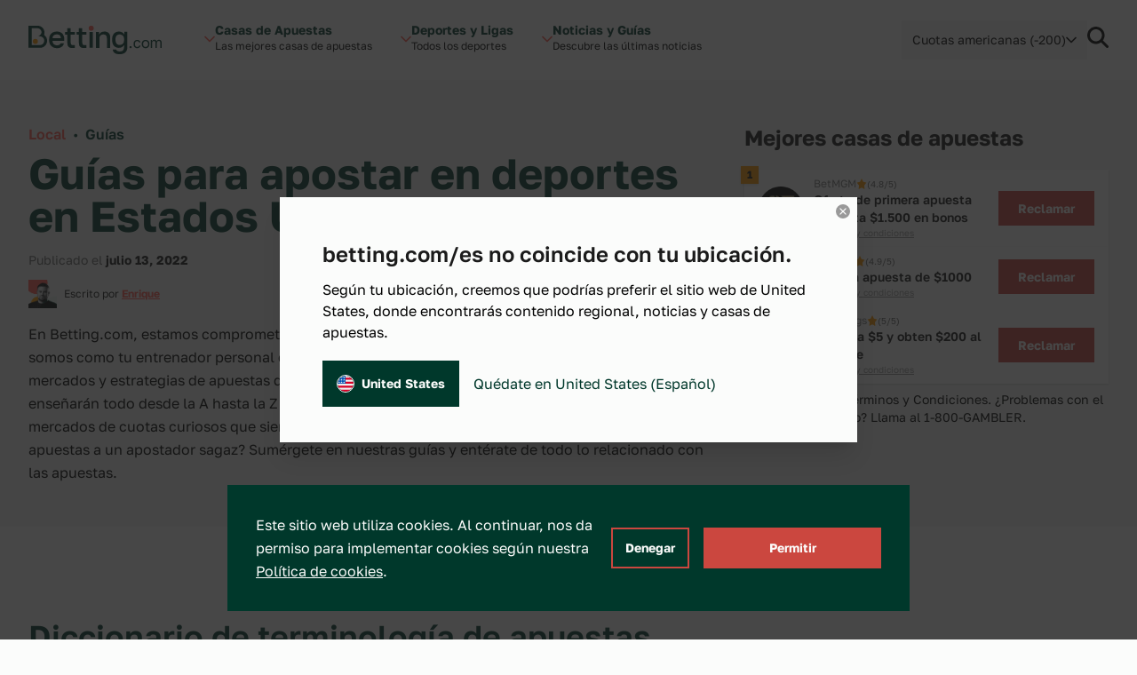

--- FILE ---
content_type: text/javascript
request_url: https://betting.com/es/wp-content/themes/betty/public/js/app.34e9b9.js
body_size: 31133
content:
"use strict";(self.webpackChunk_roots_bud_sage=self.webpackChunk_roots_bud_sage||[]).push([[143,985,273],{"../node_modules/@splidejs/splide/dist/js/splide.esm.js":function(e,t,n){function i(e,t){for(var n=0;n<t.length;n++){var i=t[n];i.enumerable=i.enumerable||!1,i.configurable=!0,"value"in i&&(i.writable=!0),Object.defineProperty(e,i.key,i)}}n.d(t,{ZP:function(){return un}});var r="(prefers-reduced-motion: reduce)",o=4,a=5,s={CREATED:1,MOUNTED:2,IDLE:3,MOVING:o,SCROLLING:a,DRAGGING:6,DESTROYED:7};function l(e){e.length=0}function c(e,t,n){return Array.prototype.slice.call(e,t,n)}function u(e){return e.bind.apply(e,[null].concat(c(arguments,1)))}var f=setTimeout,d=function(){};function p(e){return requestAnimationFrame(e)}function h(e,t){return typeof t===e}function m(e){return!b(e)&&h("object",e)}var _=Array.isArray,v=u(h,"function"),g=u(h,"string"),y=u(h,"undefined");function b(e){return null===e}function x(e){try{return e instanceof(e.ownerDocument.defaultView||window).HTMLElement}catch(e){return!1}}function w(e){return _(e)?e:[e]}function E(e,t){w(e).forEach(t)}function S(e,t){return e.indexOf(t)>-1}function k(e,t){return e.push.apply(e,w(t)),e}function A(e,t,n){e&&E(t,(function(t){t&&e.classList[n?"add":"remove"](t)}))}function O(e,t){A(e,g(t)?t.split(" "):t,!0)}function C(e,t){E(t,e.appendChild.bind(e))}function T(e,t){E(e,(function(e){var n=(t||e).parentNode;n&&n.insertBefore(e,t)}))}function P(e,t){return x(e)&&(e.msMatchesSelector||e.matches).call(e,t)}function j(e,t){var n=e?c(e.children):[];return t?n.filter((function(e){return P(e,t)})):n}function M(e,t){return t?j(e,t)[0]:e.firstElementChild}var L=Object.keys;function F(e,t,n){return e&&(n?L(e).reverse():L(e)).forEach((function(n){"__proto__"!==n&&t(e[n],n)})),e}function I(e){return c(arguments,1).forEach((function(t){F(t,(function(n,i){e[i]=t[i]}))})),e}function N(e){return c(arguments,1).forEach((function(t){F(t,(function(t,n){_(t)?e[n]=t.slice():m(t)?e[n]=N({},m(e[n])?e[n]:{},t):e[n]=t}))})),e}function $(e,t){E(t||L(e),(function(t){delete e[t]}))}function D(e,t){E(e,(function(e){E(t,(function(t){e&&e.removeAttribute(t)}))}))}function R(e,t,n){m(t)?F(t,(function(t,n){R(e,n,t)})):E(e,(function(e){b(n)||""===n?D(e,t):e.setAttribute(t,String(n))}))}function z(e,t,n){var i=document.createElement(e);return t&&(g(t)?O(i,t):R(i,t)),n&&C(n,i),i}function B(e,t,n){if(y(n))return getComputedStyle(e)[t];b(n)||(e.style[t]=""+n)}function q(e,t){B(e,"display",t)}function W(e){e.setActive&&e.setActive()||e.focus({preventScroll:!0})}function Z(e,t){return e.getAttribute(t)}function H(e,t){return e&&e.classList.contains(t)}function U(e){return e.getBoundingClientRect()}function X(e){E(e,(function(e){e&&e.parentNode&&e.parentNode.removeChild(e)}))}function J(e){return M((new DOMParser).parseFromString(e,"text/html").body)}function K(e,t){e.preventDefault(),t&&(e.stopPropagation(),e.stopImmediatePropagation())}function V(e,t){return e&&e.querySelector(t)}function G(e,t){return t?c(e.querySelectorAll(t)):[]}function Y(e,t){A(e,t,!1)}function Q(e){return e.timeStamp}function ee(e){return g(e)?e:e?e+"px":""}var te="splide",ne="data-"+te;function ie(e,t){if(!e)throw new Error("["+te+"] "+(t||""))}var re=Math.min,oe=Math.max,ae=Math.floor,se=Math.ceil,le=Math.abs;function ce(e,t,n){return le(e-t)<n}function ue(e,t,n,i){var r=re(t,n),o=oe(t,n);return i?r<e&&e<o:r<=e&&e<=o}function fe(e,t,n){var i=re(t,n),r=oe(t,n);return re(oe(i,e),r)}function de(e){return+(e>0)-+(e<0)}function pe(e,t){return E(t,(function(t){e=e.replace("%s",""+t)})),e}function he(e){return e<10?"0"+e:""+e}var me={};function _e(e){return""+e+he(me[e]=(me[e]||0)+1)}function ve(){var e=[];function t(e,t,n){E(e,(function(e){e&&E(t,(function(t){t.split(" ").forEach((function(t){var i=t.split(".");n(e,i[0],i[1])}))}))}))}return{bind:function(n,i,r,o){t(n,i,(function(t,n,i){var a="addEventListener"in t,s=a?t.removeEventListener.bind(t,n,r,o):t.removeListener.bind(t,r);a?t.addEventListener(n,r,o):t.addListener(r),e.push([t,n,i,r,s])}))},unbind:function(n,i,r){t(n,i,(function(t,n,i){e=e.filter((function(e){return!!(e[0]!==t||e[1]!==n||e[2]!==i||r&&e[3]!==r)||(e[4](),!1)}))}))},dispatch:function(e,t,n){var i;return"function"==typeof CustomEvent?i=new CustomEvent(t,{bubbles:true,detail:n}):(i=document.createEvent("CustomEvent")).initCustomEvent(t,true,!1,n),e.dispatchEvent(i),i},destroy:function(){e.forEach((function(e){e[4]()})),l(e)}}}var ge="mounted",ye="ready",be="move",xe="moved",we="click",Ee="active",Se="inactive",ke="visible",Ae="hidden",Oe="refresh",Ce="updated",Te="resize",Pe="resized",je="scroll",Me="scrolled",Le="destroy",Fe="arrows:mounted",Ie="navigation:mounted",Ne="autoplay:play",$e="autoplay:pause",De="lazyload:loaded",Re="sk",ze="sh",Be="ei";function qe(e){var t=e?e.event.bus:document.createDocumentFragment(),n=ve();return e&&e.event.on(Le,n.destroy),I(n,{bus:t,on:function(e,i){n.bind(t,w(e).join(" "),(function(e){i.apply(i,_(e.detail)?e.detail:[])}))},off:u(n.unbind,t),emit:function(e){n.dispatch(t,e,c(arguments,1))}})}function We(e,t,n,i){var r,o,a=Date.now,s=0,l=!0,c=0;function u(){if(!l){if(s=e?re((a()-r)/e,1):1,n&&n(s),s>=1&&(t(),r=a(),i&&++c>=i))return f();o=p(u)}}function f(){l=!0}function d(){o&&cancelAnimationFrame(o),s=0,o=0,l=!0}return{start:function(t){t||d(),r=a()-(t?s*e:0),l=!1,o=p(u)},rewind:function(){r=a(),s=0,n&&n(s)},pause:f,cancel:d,set:function(t){e=t},isPaused:function(){return l}}}var Ze="Arrow",He=Ze+"Left",Ue=Ze+"Right",Xe=Ze+"Up",Je=Ze+"Down",Ke="ttb",Ve={width:["height"],left:["top","right"],right:["bottom","left"],x:["y"],X:["Y"],Y:["X"],ArrowLeft:[Xe,Ue],ArrowRight:[Je,He]};function Ge(e,t,n){return{resolve:function(e,t,i){var r="rtl"!==(i=i||n.direction)||t?i===Ke?0:-1:1;return Ve[e]&&Ve[e][r]||e.replace(/width|left|right/i,(function(e,t){var n=Ve[e.toLowerCase()][r]||e;return t>0?n.charAt(0).toUpperCase()+n.slice(1):n}))},orient:function(e){return e*("rtl"===n.direction?1:-1)}}}var Ye="role",Qe="tabindex",et="aria-",tt=et+"controls",nt=et+"current",it=et+"selected",rt=et+"label",ot=et+"labelledby",at=et+"hidden",st=et+"orientation",lt=et+"roledescription",ct=et+"live",ut=et+"busy",ft=et+"atomic",dt=[Ye,Qe,"disabled",tt,nt,rt,ot,at,st,lt],pt=te+"__",ht="is-",mt=te,_t=pt+"track",vt=pt+"list",gt=pt+"slide",yt=gt+"--clone",bt=gt+"__container",xt=pt+"arrows",wt=pt+"arrow",Et=wt+"--prev",St=wt+"--next",kt=pt+"pagination",At=kt+"__page",Ot=pt+"progress"+"__bar",Ct=pt+"toggle",Tt=pt+"sr",Pt=ht+"initialized",jt=ht+"active",Mt=ht+"prev",Lt=ht+"next",Ft=ht+"visible",It=ht+"loading",Nt=ht+"focus-in",$t=ht+"overflow",Dt=[jt,Ft,Mt,Lt,It,Nt,$t],Rt={slide:gt,clone:yt,arrows:xt,arrow:wt,prev:Et,next:St,pagination:kt,page:At,spinner:pt+"spinner"};var zt="touchstart mousedown",Bt="touchmove mousemove",qt="touchend touchcancel mouseup click";var Wt="slide",Zt="loop",Ht="fade";function Ut(e,t,n,i){var r,s=qe(e),l=s.on,c=s.emit,f=s.bind,d=e.Components,p=e.root,h=e.options,m=h.isNavigation,_=h.updateOnMove,v=h.i18n,g=h.pagination,y=h.slideFocus,b=d.Direction.resolve,x=Z(i,"style"),w=Z(i,rt),E=n>-1,S=M(i,"."+bt);function k(){var r=e.splides.map((function(e){var n=e.splide.Components.Slides.getAt(t);return n?n.slide.id:""})).join(" ");R(i,rt,pe(v.slideX,(E?n:t)+1)),R(i,tt,r),R(i,Ye,y?"button":""),y&&D(i,lt)}function O(){r||C()}function C(){if(!r){var n=e.index;(s=T())!==H(i,jt)&&(A(i,jt,s),R(i,nt,m&&s||""),c(s?Ee:Se,P)),function(){var t=function(){if(e.is(Ht))return T();var t=U(d.Elements.track),n=U(i),r=b("left",!0),o=b("right",!0);return ae(t[r])<=se(n[r])&&ae(n[o])<=se(t[o])}(),n=!t&&(!T()||E);e.state.is([o,a])||R(i,at,n||"");R(G(i,h.focusableNodes||""),Qe,n?-1:""),y&&R(i,Qe,n?-1:0);t!==H(i,Ft)&&(A(i,Ft,t),c(t?ke:Ae,P));if(!t&&document.activeElement===i){var r=d.Slides.getAt(e.index);r&&W(r.slide)}}(),A(i,Mt,t===n-1),A(i,Lt,t===n+1)}var s}function T(){var i=e.index;return i===t||h.cloneStatus&&i===n}var P={index:t,slideIndex:n,slide:i,container:S,isClone:E,mount:function(){E||(i.id=p.id+"-slide"+he(t+1),R(i,Ye,g?"tabpanel":"group"),R(i,lt,v.slide),R(i,rt,w||pe(v.slideLabel,[t+1,e.length]))),f(i,"click",u(c,we,P)),f(i,"keydown",u(c,Re,P)),l([xe,ze,Me],C),l(Ie,k),_&&l(be,O)},destroy:function(){r=!0,s.destroy(),Y(i,Dt),D(i,dt),R(i,"style",x),R(i,rt,w||"")},update:C,style:function(e,t,n){B(n&&S||i,e,t)},isWithin:function(n,i){var r=le(n-t);return E||!h.rewind&&!e.is(Zt)||(r=re(r,e.length-r)),r<=i}};return P}var Xt="http://www.w3.org/2000/svg",Jt="m15.5 0.932-4.3 4.38 14.5 14.6-14.5 14.5 4.3 4.4 14.6-14.6 4.4-4.3-4.4-4.4-14.6-14.6z";var Kt=ne+"-interval";var Vt={passive:!1,capture:!0};var Gt={Spacebar:" ",Right:Ue,Left:He,Up:Xe,Down:Je};function Yt(e){return e=g(e)?e:e.key,Gt[e]||e}var Qt="keydown";var en=ne+"-lazy",tn=en+"-srcset",nn="["+en+"], ["+tn+"]";var rn=[" ","Enter"];var on=Object.freeze({__proto__:null,Media:function(e,t,n){var i=e.state,o=n.breakpoints||{},a=n.reducedMotion||{},s=ve(),l=[];function c(e){e&&s.destroy()}function u(e,t){var n=matchMedia(t);s.bind(n,"change",f),l.push([e,n])}function f(){var t=i.is(7),r=n.direction,o=l.reduce((function(e,t){return N(e,t[1].matches?t[0]:{})}),{});$(n),d(o),n.destroy?e.destroy("completely"===n.destroy):t?(c(!0),e.mount()):r!==n.direction&&e.refresh()}function d(t,r,o){N(n,t),r&&N(Object.getPrototypeOf(n),t),!o&&i.is(1)||e.emit(Ce,n)}return{setup:function(){var e="min"===n.mediaQuery;L(o).sort((function(t,n){return e?+t-+n:+n-+t})).forEach((function(t){u(o[t],"("+(e?"min":"max")+"-width:"+t+"px)")})),u(a,r),f()},destroy:c,reduce:function(e){matchMedia(r).matches&&(e?N(n,a):$(n,L(a)))},set:d}},Direction:Ge,Elements:function(e,t,n){var i,r,o,a=qe(e),s=a.on,c=a.bind,u=e.root,f=n.i18n,d={},p=[],h=[],m=[];function _(){i=b("."+_t),r=M(i,"."+vt),ie(i&&r,"A track/list element is missing."),k(p,j(r,"."+gt+":not(."+yt+")")),F({arrows:xt,pagination:kt,prev:Et,next:St,bar:Ot,toggle:Ct},(function(e,t){d[t]=b("."+e)})),I(d,{root:u,track:i,list:r,slides:p}),function(){var e=u.id||_e(te),t=n.role;u.id=e,i.id=i.id||e+"-track",r.id=r.id||e+"-list",!Z(u,Ye)&&"SECTION"!==u.tagName&&t&&R(u,Ye,t);R(u,lt,f.carousel),R(r,Ye,"presentation")}(),y()}function g(e){var t=dt.concat("style");l(p),Y(u,h),Y(i,m),D([i,r],t),D(u,e?t:["style",lt])}function y(){Y(u,h),Y(i,m),h=x(mt),m=x(_t),O(u,h),O(i,m),R(u,rt,n.label),R(u,ot,n.labelledby)}function b(e){var t=V(u,e);return t&&function(e,t){if(v(e.closest))return e.closest(t);for(var n=e;n&&1===n.nodeType&&!P(n,t);)n=n.parentElement;return n}(t,"."+mt)===u?t:void 0}function x(e){return[e+"--"+n.type,e+"--"+n.direction,n.drag&&e+"--draggable",n.isNavigation&&e+"--nav",e===mt&&jt]}return I(d,{setup:_,mount:function(){s(Oe,g),s(Oe,_),s(Ce,y),c(document,zt+" keydown",(function(e){o="keydown"===e.type}),{capture:!0}),c(u,"focusin",(function(){A(u,Nt,!!o)}))},destroy:g})},Slides:function(e,t,n){var i=qe(e),r=i.on,o=i.emit,a=i.bind,s=t.Elements,c=s.slides,f=s.list,d=[];function p(){c.forEach((function(e,t){m(e,t,-1)}))}function h(){y((function(e){e.destroy()})),l(d)}function m(t,n,i){var r=Ut(e,n,i,t);r.mount(),d.push(r),d.sort((function(e,t){return e.index-t.index}))}function _(e){return e?b((function(e){return!e.isClone})):d}function y(e,t){_(t).forEach(e)}function b(e){return d.filter(v(e)?e:function(t){return g(e)?P(t.slide,e):S(w(e),t.index)})}return{mount:function(){p(),r(Oe,h),r(Oe,p)},destroy:h,update:function(){y((function(e){e.update()}))},register:m,get:_,getIn:function(e){var i=t.Controller,r=i.toIndex(e),o=i.hasFocus()?1:n.perPage;return b((function(e){return ue(e.index,r,r+o-1)}))},getAt:function(e){return b(e)[0]},add:function(e,t){E(e,(function(e){if(g(e)&&(e=J(e)),x(e)){var i=c[t];i?T(e,i):C(f,e),O(e,n.classes.slide),r=e,s=u(o,Te),l=G(r,"img"),(d=l.length)?l.forEach((function(e){a(e,"load error",(function(){--d||s()}))})):s()}var r,s,l,d})),o(Oe)},remove:function(e){X(b(e).map((function(e){return e.slide}))),o(Oe)},forEach:y,filter:b,style:function(e,t,n){y((function(i){i.style(e,t,n)}))},getLength:function(e){return e?c.length:d.length},isEnough:function(){return d.length>n.perPage}}},Layout:function(e,t,n){var i,r,o,a=qe(e),s=a.on,l=a.bind,c=a.emit,f=t.Slides,d=t.Direction.resolve,p=t.Elements,h=p.root,_=p.track,v=p.list,g=f.getAt,y=f.style;function b(){i=n.direction===Ke,B(h,"maxWidth",ee(n.width)),B(_,d("paddingLeft"),w(!1)),B(_,d("paddingRight"),w(!0)),x(!0)}function x(e){var t=U(h);(e||r.width!==t.width||r.height!==t.height)&&(B(_,"height",function(){var e="";i&&(ie(e=E(),"height or heightRatio is missing."),e="calc("+e+" - "+w(!1)+" - "+w(!0)+")");return e}()),y(d("marginRight"),ee(n.gap)),y("width",n.autoWidth?null:ee(n.fixedWidth)||(i?"":S())),y("height",ee(n.fixedHeight)||(i?n.autoHeight?null:S():E()),!0),r=t,c(Pe),o!==(o=j())&&(A(h,$t,o),c("overflow",o)))}function w(e){var t=n.padding,i=d(e?"right":"left");return t&&ee(t[i]||(m(t)?0:t))||"0px"}function E(){return ee(n.height||U(v).width*n.heightRatio)}function S(){var e=ee(n.gap);return"calc((100%"+(e&&" + "+e)+")/"+(n.perPage||1)+(e&&" - "+e)+")"}function k(){return U(v)[d("width")]}function O(e,t){var n=g(e||0);return n?U(n.slide)[d("width")]+(t?0:P()):0}function C(e,t){var n=g(e);if(n){var i=U(n.slide)[d("right")],r=U(v)[d("left")];return le(i-r)+(t?0:P())}return 0}function T(t){return C(e.length-1)-C(0)+O(0,t)}function P(){var e=g(0);return e&&parseFloat(B(e.slide,d("marginRight")))||0}function j(){return e.is(Ht)||T(!0)>k()}return{mount:function(){var e,t,n;b(),l(window,"resize load",(e=u(c,Te),n=We(t||0,e,null,1),function(){n.isPaused()&&n.start()})),s([Ce,Oe],b),s(Te,x)},resize:x,listSize:k,slideSize:O,sliderSize:T,totalSize:C,getPadding:function(e){return parseFloat(B(_,d("padding"+(e?"Right":"Left"))))||0},isOverflow:j}},Clones:function(e,t,n){var i,r=qe(e),o=r.on,a=t.Elements,s=t.Slides,c=t.Direction.resolve,u=[];function f(){o(Oe,d),o([Ce,Te],h),(i=m())&&(!function(t){var i=s.get().slice(),r=i.length;if(r){for(;i.length<t;)k(i,i);k(i.slice(-t),i.slice(0,t)).forEach((function(o,l){var c=l<t,f=function(t,i){var r=t.cloneNode(!0);return O(r,n.classes.clone),r.id=e.root.id+"-clone"+he(i+1),r}(o.slide,l);c?T(f,i[0].slide):C(a.list,f),k(u,f),s.register(f,l-t+(c?0:r),o.index)}))}}(i),t.Layout.resize(!0))}function d(){p(),f()}function p(){X(u),l(u),r.destroy()}function h(){var e=m();i!==e&&(i<e||!e)&&r.emit(Oe)}function m(){var i=n.clones;if(e.is(Zt)){if(y(i)){var r=n[c("fixedWidth")]&&t.Layout.slideSize(0);i=r&&se(U(a.track)[c("width")]/r)||n[c("autoWidth")]&&e.length||2*n.perPage}}else i=0;return i}return{mount:f,destroy:p}},Move:function(e,t,n){var i,r=qe(e),a=r.on,s=r.emit,l=e.state.set,c=t.Layout,u=c.slideSize,f=c.getPadding,d=c.totalSize,p=c.listSize,h=c.sliderSize,m=t.Direction,_=m.resolve,v=m.orient,g=t.Elements,b=g.list,x=g.track;function w(){t.Controller.isBusy()||(t.Scroll.cancel(),E(e.index),t.Slides.update())}function E(e){S(C(e,!0))}function S(n,i){if(!e.is(Ht)){var r=i?n:function(n){if(e.is(Zt)){var i=O(n),r=i>t.Controller.getEnd();(i<0||r)&&(n=k(n,r))}return n}(n);B(b,"transform","translate"+_("X")+"("+r+"px)"),n!==r&&s(ze)}}function k(e,t){var n=e-P(t),i=h();return e-=v(i*(se(le(n)/i)||1))*(t?1:-1)}function A(){S(T(),!0),i.cancel()}function O(e){for(var n=t.Slides.get(),i=0,r=1/0,o=0;o<n.length;o++){var a=n[o].index,s=le(C(a,!0)-e);if(!(s<=r))break;r=s,i=a}return i}function C(t,i){var r=v(d(t-1)-function(e){var t=n.focus;return"center"===t?(p()-u(e,!0))/2:+t*u(e)||0}(t));return i?function(t){n.trimSpace&&e.is(Wt)&&(t=fe(t,0,v(h(!0)-p())));return t}(r):r}function T(){var e=_("left");return U(b)[e]-U(x)[e]+v(f(!1))}function P(e){return C(e?t.Controller.getEnd():0,!!n.trimSpace)}return{mount:function(){i=t.Transition,a([ge,Pe,Ce,Oe],w)},move:function(e,t,n,r){var a,c;e!==t&&(a=e>n,c=v(k(T(),a)),a?c>=0:c<=b[_("scrollWidth")]-U(x)[_("width")])&&(A(),S(k(T(),e>n),!0)),l(o),s(be,t,n,e),i.start(t,(function(){l(3),s(xe,t,n,e),r&&r()}))},jump:E,translate:S,shift:k,cancel:A,toIndex:O,toPosition:C,getPosition:T,getLimit:P,exceededLimit:function(e,t){t=y(t)?T():t;var n=!0!==e&&v(t)<v(P(!1)),i=!1!==e&&v(t)>v(P(!0));return n||i},reposition:w}},Controller:function(e,t,n){var i,r,s,l,c=qe(e),f=c.on,d=c.emit,p=t.Move,h=p.getPosition,m=p.getLimit,_=p.toPosition,v=t.Slides,b=v.isEnough,x=v.getLength,w=n.omitEnd,E=e.is(Zt),S=e.is(Wt),k=u(j,!1),A=u(j,!0),O=n.start||0,C=O;function T(){r=x(!0),s=n.perMove,l=n.perPage,i=F();var e=fe(O,0,w?i:r-1);e!==O&&(O=e,p.reposition())}function P(){i!==F()&&d(Be)}function j(e,t){var n=s||(D()?1:l),r=M(O+n*(e?-1:1),O,!(s||D()));return-1===r&&S&&!ce(h(),m(!e),1)?e?0:i:t?r:L(r)}function M(t,o,a){if(b()||D()){var c=function(t){if(S&&"move"===n.trimSpace&&t!==O)for(var i=h();i===_(t,!0)&&ue(t,0,e.length-1,!n.rewind);)t<O?--t:++t;return t}(t);c!==t&&(o=t,t=c,a=!1),t<0||t>i?t=s||!ue(0,t,o,!0)&&!ue(i,o,t,!0)?E?a?t<0?-(r%l||l):r:t:n.rewind?t<0?i:0:-1:I(N(t)):a&&t!==o&&(t=I(N(o)+(t<o?-1:1)))}else t=-1;return t}function L(e){return E?(e+r)%r||0:e}function F(){for(var e=r-(D()||E&&s?1:l);w&&e-- >0;)if(_(r-1,!0)!==_(e,!0)){e++;break}return fe(e,0,r-1)}function I(e){return fe(D()?e:l*e,0,i)}function N(e){return D()?re(e,i):ae((e>=i?r-1:e)/l)}function $(e){e!==O&&(C=O,O=e)}function D(){return!y(n.focus)||n.isNavigation}function R(){return e.state.is([o,a])&&!!n.waitForTransition}return{mount:function(){T(),f([Ce,Oe,Be],T),f(Pe,P)},go:function(e,t,n){if(!R()){var r=function(e){var t=O;if(g(e)){var n=e.match(/([+\-<>])(\d+)?/)||[],r=n[1],o=n[2];"+"===r||"-"===r?t=M(O+ +(""+r+(+o||1)),O):">"===r?t=o?I(+o):k(!0):"<"===r&&(t=A(!0))}else t=E?e:fe(e,0,i);return t}(e),o=L(r);o>-1&&(t||o!==O)&&($(o),p.move(r,o,C,n))}},scroll:function(e,n,r,o){t.Scroll.scroll(e,n,r,(function(){var e=L(p.toIndex(h()));$(w?re(e,i):e),o&&o()}))},getNext:k,getPrev:A,getAdjacent:j,getEnd:F,setIndex:$,getIndex:function(e){return e?C:O},toIndex:I,toPage:N,toDest:function(e){var t=p.toIndex(e);return S?fe(t,0,i):t},hasFocus:D,isBusy:R}},Arrows:function(e,t,n){var i,r,o=qe(e),a=o.on,s=o.bind,l=o.emit,c=n.classes,f=n.i18n,d=t.Elements,p=t.Controller,h=d.arrows,m=d.track,_=h,v=d.prev,g=d.next,y={};function b(){!function(){var e=n.arrows;!e||v&&g||(_=h||z("div",c.arrows),v=S(!0),g=S(!1),i=!0,C(_,[v,g]),!h&&T(_,m));v&&g&&(I(y,{prev:v,next:g}),q(_,e?"":"none"),O(_,r=xt+"--"+n.direction),e&&(a([ge,xe,Oe,Me,Be],k),s(g,"click",u(E,">")),s(v,"click",u(E,"<")),k(),R([v,g],tt,m.id),l(Fe,v,g)))}(),a(Ce,x)}function x(){w(),b()}function w(){o.destroy(),Y(_,r),i?(X(h?[v,g]:_),v=g=null):D([v,g],dt)}function E(e){p.go(e,!0)}function S(e){return J('<button class="'+c.arrow+" "+(e?c.prev:c.next)+'" type="button"><svg xmlns="'+Xt+'" viewBox="0 0 '+"40 "+'40" width="'+'40" height="'+'40" focusable="false"><path d="'+(n.arrowPath||Jt)+'" />')}function k(){if(v&&g){var t=e.index,n=p.getPrev(),i=p.getNext(),r=n>-1&&t<n?f.last:f.prev,o=i>-1&&t>i?f.first:f.next;v.disabled=n<0,g.disabled=i<0,R(v,rt,r),R(g,rt,o),l("arrows:updated",v,g,n,i)}}return{arrows:y,mount:b,destroy:w,update:k}},Autoplay:function(e,t,n){var i,r,o=qe(e),a=o.on,s=o.bind,l=o.emit,c=We(n.interval,e.go.bind(e,">"),(function(e){var t=f.bar;t&&B(t,"width",100*e+"%"),l("autoplay:playing",e)})),u=c.isPaused,f=t.Elements,d=t.Elements,p=d.root,h=d.toggle,m=n.autoplay,_="pause"===m;function v(){u()&&t.Slides.isEnough()&&(c.start(!n.resetProgress),r=i=_=!1,b(),l(Ne))}function g(e){void 0===e&&(e=!0),_=!!e,b(),u()||(c.pause(),l($e))}function y(){_||(i||r?g(!1):v())}function b(){h&&(A(h,jt,!_),R(h,rt,n.i18n[_?"play":"pause"]))}function x(e){var i=t.Slides.getAt(e);c.set(i&&+Z(i.slide,Kt)||n.interval)}return{mount:function(){m&&(!function(){n.pauseOnHover&&s(p,"mouseenter mouseleave",(function(e){i="mouseenter"===e.type,y()}));n.pauseOnFocus&&s(p,"focusin focusout",(function(e){r="focusin"===e.type,y()}));h&&s(h,"click",(function(){_?v():g(!0)}));a([be,je,Oe],c.rewind),a(be,x)}(),h&&R(h,tt,f.track.id),_||v(),b())},destroy:c.cancel,play:v,pause:g,isPaused:u}},Cover:function(e,t,n){var i=qe(e).on;function r(e){t.Slides.forEach((function(t){var n=M(t.container||t.slide,"img");n&&n.src&&o(e,n,t)}))}function o(e,t,n){n.style("background",e?'center/cover no-repeat url("'+t.src+'")':"",!0),q(t,e?"none":"")}return{mount:function(){n.cover&&(i(De,u(o,!0)),i([ge,Ce,Oe],u(r,!0)))},destroy:u(r,!1)}},Scroll:function(e,t,n){var i,r,o=qe(e),s=o.on,l=o.emit,c=e.state.set,f=t.Move,d=f.getPosition,p=f.getLimit,h=f.exceededLimit,m=f.translate,_=e.is(Wt),v=1;function g(e,n,o,s,p){var m=d();if(x(),o&&(!_||!h())){var g=t.Layout.sliderSize(),w=de(e)*g*ae(le(e)/g)||0;e=f.toPosition(t.Controller.toDest(e%g))+w}var E=ce(m,e,1);v=1,n=E?0:n||oe(le(e-m)/1.5,800),r=s,i=We(n,y,u(b,m,e,p),1),c(a),l(je),i.start()}function y(){c(3),r&&r(),l(Me)}function b(e,t,i,o){var a,s,l=d(),c=(e+(t-e)*(a=o,(s=n.easingFunc)?s(a):1-Math.pow(1-a,4))-l)*v;m(l+c),_&&!i&&h()&&(v*=.6,le(c)<10&&g(p(h(!0)),600,!1,r,!0))}function x(){i&&i.cancel()}function w(){i&&!i.isPaused()&&(x(),y())}return{mount:function(){s(be,x),s([Ce,Oe],w)},destroy:x,scroll:g,cancel:w}},Drag:function(e,t,n){var i,r,s,l,c,u,f,p,h=qe(e),_=h.on,v=h.emit,g=h.bind,y=h.unbind,b=e.state,x=t.Move,w=t.Scroll,E=t.Controller,S=t.Elements.track,k=t.Media.reduce,A=t.Direction,O=A.resolve,C=A.orient,T=x.getPosition,j=x.exceededLimit,M=!1;function L(){var e=n.drag;Z(!e),l="free"===e}function F(e){if(u=!1,!f){var t=W(e);i=e.target,r=n.noDrag,P(i,"."+At+", ."+wt)||r&&P(i,r)||!t&&e.button||(E.isBusy()?K(e,!0):(p=t?S:window,c=b.is([o,a]),s=null,g(p,Bt,I,Vt),g(p,qt,N,Vt),x.cancel(),w.cancel(),D(e)))}var i,r}function I(t){if(b.is(6)||(b.set(6),v("drag")),t.cancelable)if(c){x.translate(i+R(t)/(M&&e.is(Wt)?5:1));var r=z(t)>200,o=M!==(M=j());(r||o)&&D(t),u=!0,v("dragging"),K(t)}else(function(e){return le(R(e))>le(R(e,!0))})(t)&&(c=function(e){var t=n.dragMinThreshold,i=m(t),r=i&&t.mouse||0,o=(i?t.touch:+t)||10;return le(R(e))>(W(e)?o:r)}(t),K(t))}function N(i){b.is(6)&&(b.set(3),v("dragged")),c&&(!function(i){var r=function(t){if(e.is(Zt)||!M){var n=z(t);if(n&&n<200)return R(t)/n}return 0}(i),o=function(e){return T()+de(e)*re(le(e)*(n.flickPower||600),l?1/0:t.Layout.listSize()*(n.flickMaxPages||1))}(r),a=n.rewind&&n.rewindByDrag;k(!1),l?E.scroll(o,0,n.snap):e.is(Ht)?E.go(C(de(r))<0?a?"<":"-":a?">":"+"):e.is(Wt)&&M&&a?E.go(j(!0)?">":"<"):E.go(E.toDest(o),!0);k(!0)}(i),K(i)),y(p,Bt,I),y(p,qt,N),c=!1}function $(e){!f&&u&&K(e,!0)}function D(e){s=r,r=e,i=T()}function R(e,t){return q(e,t)-q(B(e),t)}function z(e){return Q(e)-Q(B(e))}function B(e){return r===e&&s||r}function q(e,t){return(W(e)?e.changedTouches[0]:e)["page"+O(t?"Y":"X")]}function W(e){return"undefined"!=typeof TouchEvent&&e instanceof TouchEvent}function Z(e){f=e}return{mount:function(){g(S,Bt,d,Vt),g(S,qt,d,Vt),g(S,zt,F,Vt),g(S,"click",$,{capture:!0}),g(S,"dragstart",K),_([ge,Ce],L)},disable:Z,isDragging:function(){return c}}},Keyboard:function(e,t,n){var i,r,o=qe(e),a=o.on,s=o.bind,l=o.unbind,c=e.root,u=t.Direction.resolve;function d(){var e=n.keyboard;e&&(i="global"===e?window:c,s(i,Qt,m))}function p(){l(i,Qt)}function h(){var e=r;r=!0,f((function(){r=e}))}function m(t){if(!r){var n=Yt(t);n===u(He)?e.go("<"):n===u(Ue)&&e.go(">")}}return{mount:function(){d(),a(Ce,p),a(Ce,d),a(be,h)},destroy:p,disable:function(e){r=e}}},LazyLoad:function(e,t,n){var i=qe(e),r=i.on,o=i.off,a=i.bind,s=i.emit,c="sequential"===n.lazyLoad,f=[xe,Me],d=[];function p(){l(d),t.Slides.forEach((function(e){G(e.slide,nn).forEach((function(t){var i=Z(t,en),r=Z(t,tn);if(i!==t.src||r!==t.srcset){var o=n.classes.spinner,a=t.parentElement,s=M(a,"."+o)||z("span",o,a);d.push([t,e,s]),t.src||q(t,"none")}}))})),c?v():(o(f),r(f,h),h())}function h(){(d=d.filter((function(t){var i=n.perPage*((n.preloadPages||1)+1)-1;return!t[1].isWithin(e.index,i)||m(t)}))).length||o(f)}function m(e){var t=e[0];O(e[1].slide,It),a(t,"load error",u(_,e)),R(t,"src",Z(t,en)),R(t,"srcset",Z(t,tn)),D(t,en),D(t,tn)}function _(e,t){var n=e[0],i=e[1];Y(i.slide,It),"error"!==t.type&&(X(e[2]),q(n,""),s(De,n,i),s(Te)),c&&v()}function v(){d.length&&m(d.shift())}return{mount:function(){n.lazyLoad&&(p(),r(Oe,p))},destroy:u(l,d),check:h}},Pagination:function(e,t,n){var i,r,o=qe(e),a=o.on,s=o.emit,f=o.bind,d=t.Slides,p=t.Elements,h=t.Controller,m=h.hasFocus,_=h.getIndex,v=h.go,g=t.Direction.resolve,y=p.pagination,b=[];function x(){i&&(X(y?c(i.children):i),Y(i,r),l(b),i=null),o.destroy()}function w(e){v(">"+e,!0)}function E(e,t){var n=b.length,i=Yt(t),r=S(),o=-1;i===g(Ue,!1,r)?o=++e%n:i===g(He,!1,r)?o=(--e+n)%n:"Home"===i?o=0:"End"===i&&(o=n-1);var a=b[o];a&&(W(a.button),v(">"+o),K(t,!0))}function S(){return n.paginationDirection||n.direction}function k(e){return b[h.toPage(e)]}function A(){var e=k(_(!0)),t=k(_());if(e){var n=e.button;Y(n,jt),D(n,it),R(n,Qe,-1)}if(t){var r=t.button;O(r,jt),R(r,it,!0),R(r,Qe,"")}s("pagination:updated",{list:i,items:b},e,t)}return{items:b,mount:function t(){x(),a([Ce,Oe,Be],t);var o=n.pagination;y&&q(y,o?"":"none"),o&&(a([be,je,Me],A),function(){var t=e.length,o=n.classes,a=n.i18n,s=n.perPage,l=m()?h.getEnd()+1:se(t/s);O(i=y||z("ul",o.pagination,p.track.parentElement),r=kt+"--"+S()),R(i,Ye,"tablist"),R(i,rt,a.select),R(i,st,S()===Ke?"vertical":"");for(var c=0;c<l;c++){var _=z("li",null,i),v=z("button",{class:o.page,type:"button"},_),g=d.getIn(c).map((function(e){return e.slide.id})),x=!m()&&s>1?a.pageX:a.slideX;f(v,"click",u(w,c)),n.paginationKeyboard&&f(v,"keydown",u(E,c)),R(_,Ye,"presentation"),R(v,Ye,"tab"),R(v,tt,g.join(" ")),R(v,rt,pe(x,c+1)),R(v,Qe,-1),b.push({li:_,button:v,page:c})}}(),A(),s("pagination:mounted",{list:i,items:b},k(e.index)))},destroy:x,getAt:k,update:A}},Sync:function(e,t,n){var i=n.isNavigation,r=n.slideFocus,o=[];function a(){var t,n;e.splides.forEach((function(t){t.isParent||(c(e,t.splide),c(t.splide,e))})),i&&(t=qe(e),(n=t.on)(we,d),n(Re,p),n([ge,Ce],f),o.push(t),t.emit(Ie,e.splides))}function s(){o.forEach((function(e){e.destroy()})),l(o)}function c(e,t){var n=qe(e);n.on(be,(function(e,n,i){t.go(t.is(Zt)?i:e)})),o.push(n)}function f(){R(t.Elements.list,st,n.direction===Ke?"vertical":"")}function d(t){e.go(t.index)}function p(e,t){S(rn,Yt(t))&&(d(e),K(t))}return{setup:u(t.Media.set,{slideFocus:y(r)?i:r},!0),mount:a,destroy:s,remount:function(){s(),a()}}},Wheel:function(e,t,n){var i=qe(e).bind,r=0;function a(i){if(i.cancelable){var a=i.deltaY,s=a<0,l=Q(i),c=n.wheelMinThreshold||0,u=n.wheelSleep||0;le(a)>c&&l-r>u&&(e.go(s?"<":">"),r=l),function(i){return!n.releaseWheel||e.state.is(o)||-1!==t.Controller.getAdjacent(i)}(s)&&K(i)}}return{mount:function(){n.wheel&&i(t.Elements.track,"wheel",a,Vt)}}},Live:function(e,t,n){var i=qe(e).on,r=t.Elements.track,o=n.live&&!n.isNavigation,a=z("span",Tt),s=We(90,u(l,!1));function l(e){R(r,ut,e),e?(C(r,a),s.start()):(X(a),s.cancel())}function c(e){o&&R(r,ct,e?"off":"polite")}return{mount:function(){o&&(c(!t.Autoplay.isPaused()),R(r,ft,!0),a.textContent="\u2026",i(Ne,u(c,!0)),i($e,u(c,!1)),i([xe,Me],u(l,!0)))},disable:c,destroy:function(){D(r,[ct,ft,ut]),X(a)}}}}),an={type:"slide",role:"region",speed:400,perPage:1,cloneStatus:!0,arrows:!0,pagination:!0,paginationKeyboard:!0,interval:5e3,pauseOnHover:!0,pauseOnFocus:!0,resetProgress:!0,easing:"cubic-bezier(0.25, 1, 0.5, 1)",drag:!0,direction:"ltr",trimSpace:!0,focusableNodes:"a, button, textarea, input, select, iframe",live:!0,classes:Rt,i18n:{prev:"Previous slide",next:"Next slide",first:"Go to first slide",last:"Go to last slide",slideX:"Go to slide %s",pageX:"Go to page %s",play:"Start autoplay",pause:"Pause autoplay",carousel:"carousel",slide:"slide",select:"Select a slide to show",slideLabel:"%s of %s"},reducedMotion:{speed:0,rewindSpeed:0,autoplay:"pause"}};function sn(e,t,n){var i=t.Slides;function r(){i.forEach((function(e){e.style("transform","translateX(-"+100*e.index+"%)")}))}return{mount:function(){qe(e).on([ge,Oe],r)},start:function(e,t){i.style("transition","opacity "+n.speed+"ms "+n.easing),f(t)},cancel:d}}function ln(e,t,n){var i,r=t.Move,o=t.Controller,a=t.Scroll,s=t.Elements.list,l=u(B,s,"transition");function c(){l(""),a.cancel()}return{mount:function(){qe(e).bind(s,"transitionend",(function(e){e.target===s&&i&&(c(),i())}))},start:function(t,s){var c=r.toPosition(t,!0),u=r.getPosition(),f=function(t){var i=n.rewindSpeed;if(e.is(Wt)&&i){var r=o.getIndex(!0),a=o.getEnd();if(0===r&&t>=a||r>=a&&0===t)return i}return n.speed}(t);le(c-u)>=1&&f>=1?n.useScroll?a.scroll(c,f,!1,s):(l("transform "+f+"ms "+n.easing),r.translate(c,!0),i=s):(r.jump(t),s())},cancel:c}}var cn=function(){function e(t,n){var i;this.event=qe(),this.Components={},this.state=(i=1,{set:function(e){i=e},is:function(e){return S(w(e),i)}}),this.splides=[],this._o={},this._E={};var r=g(t)?V(document,t):t;ie(r,r+" is invalid."),this.root=r,n=N({label:Z(r,rt)||"",labelledby:Z(r,ot)||""},an,e.defaults,n||{});try{N(n,JSON.parse(Z(r,ne)))}catch(e){ie(!1,"Invalid JSON")}this._o=Object.create(N({},n))}var t,n,r,o=e.prototype;return o.mount=function(e,t){var n=this,i=this.state,r=this.Components;return ie(i.is([1,7]),"Already mounted!"),i.set(1),this._C=r,this._T=t||this._T||(this.is(Ht)?sn:ln),this._E=e||this._E,F(I({},on,this._E,{Transition:this._T}),(function(e,t){var i=e(n,r,n._o);r[t]=i,i.setup&&i.setup()})),F(r,(function(e){e.mount&&e.mount()})),this.emit(ge),O(this.root,Pt),i.set(3),this.emit(ye),this},o.sync=function(e){return this.splides.push({splide:e}),e.splides.push({splide:this,isParent:!0}),this.state.is(3)&&(this._C.Sync.remount(),e.Components.Sync.remount()),this},o.go=function(e){return this._C.Controller.go(e),this},o.on=function(e,t){return this.event.on(e,t),this},o.off=function(e){return this.event.off(e),this},o.emit=function(e){var t;return(t=this.event).emit.apply(t,[e].concat(c(arguments,1))),this},o.add=function(e,t){return this._C.Slides.add(e,t),this},o.remove=function(e){return this._C.Slides.remove(e),this},o.is=function(e){return this._o.type===e},o.refresh=function(){return this.emit(Oe),this},o.destroy=function(e){void 0===e&&(e=!0);var t=this.event,n=this.state;return n.is(1)?qe(this).on(ye,this.destroy.bind(this,e)):(F(this._C,(function(t){t.destroy&&t.destroy(e)}),!0),t.emit(Le),t.destroy(),e&&l(this.splides),n.set(7)),this},t=e,(n=[{key:"options",get:function(){return this._o},set:function(e){this._C.Media.set(e,!0,!0)}},{key:"length",get:function(){return this._C.Slides.getLength(!0)}},{key:"index",get:function(){return this._C.Controller.getIndex()}}])&&i(t.prototype,n),r&&i(t,r),Object.defineProperty(t,"prototype",{writable:!1}),e}(),un=cn;un.defaults={},un.STATES=s},"../node_modules/alpinejs/dist/module.esm.js":function(e,t,n){n.d(t,{Z:function(){return Jn}});var i,r,o,a,s=!1,l=!1,c=[],u=-1;function f(e){!function(e){c.includes(e)||c.push(e);l||s||(s=!0,queueMicrotask(p))}(e)}function d(e){let t=c.indexOf(e);-1!==t&&t>u&&c.splice(t,1)}function p(){s=!1,l=!0;for(let e=0;e<c.length;e++)c[e](),u=e;c.length=0,u=-1,l=!1}var h=!0;function m(e){r=e}function _(e,t){let n,i=!0,a=r((()=>{let r=e();JSON.stringify(r),i?n=r:queueMicrotask((()=>{t(r,n),n=r})),i=!1}));return()=>o(a)}function v(e,t,n={}){e.dispatchEvent(new CustomEvent(t,{detail:n,bubbles:!0,composed:!0,cancelable:!0}))}function g(e,t){if("function"==typeof ShadowRoot&&e instanceof ShadowRoot)return void Array.from(e.children).forEach((e=>g(e,t)));let n=!1;if(t(e,(()=>n=!0)),n)return;let i=e.firstElementChild;for(;i;)g(i,t),i=i.nextElementSibling}function y(e,...t){console.warn(`Alpine Warning: ${e}`,...t)}var b=!1;var x=[],w=[];function E(){return x.map((e=>e()))}function S(){return x.concat(w).map((e=>e()))}function k(e){x.push(e)}function A(e){w.push(e)}function O(e,t=!1){return C(e,(e=>{if((t?S():E()).some((t=>e.matches(t))))return!0}))}function C(e,t){if(e){if(t(e))return e;if(e._x_teleportBack&&(e=e._x_teleportBack),e.parentElement)return C(e.parentElement,t)}}var T=[];function P(e,t=g,n=(()=>{})){!function(e){we=!0;let t=Symbol();Se=t,Ee.set(t,[]);let n=()=>{for(;Ee.get(t).length;)Ee.get(t).shift()();Ee.delete(t)},i=()=>{we=!1,n()};e(n),i()}((()=>{t(e,((e,t)=>{n(e,t),T.forEach((n=>n(e,t))),be(e,e.attributes).forEach((e=>e())),e._x_ignore&&t()}))}))}function j(e){g(e,(e=>{D(e),function(e){if(e._x_cleanups)for(;e._x_cleanups.length;)e._x_cleanups.pop()()}(e)}))}var M=[],L=[],F=[];function I(e,t){"function"==typeof t?(e._x_cleanups||(e._x_cleanups=[]),e._x_cleanups.push(t)):(t=e,L.push(t))}function N(e){M.push(e)}function $(e,t,n){e._x_attributeCleanups||(e._x_attributeCleanups={}),e._x_attributeCleanups[t]||(e._x_attributeCleanups[t]=[]),e._x_attributeCleanups[t].push(n)}function D(e,t){e._x_attributeCleanups&&Object.entries(e._x_attributeCleanups).forEach((([n,i])=>{(void 0===t||t.includes(n))&&(i.forEach((e=>e())),delete e._x_attributeCleanups[n])}))}var R=new MutationObserver(X),z=!1;function B(){R.observe(document,{subtree:!0,childList:!0,attributes:!0,attributeOldValue:!0}),z=!0}function q(){!function(){let e=R.takeRecords();W.push((()=>e.length>0&&X(e)));let t=W.length;queueMicrotask((()=>{if(W.length===t)for(;W.length>0;)W.shift()()}))}(),R.disconnect(),z=!1}var W=[];function Z(e){if(!z)return e();q();let t=e();return B(),t}var H=!1,U=[];function X(e){if(H)return void(U=U.concat(e));let t=new Set,n=new Set,i=new Map,r=new Map;for(let o=0;o<e.length;o++)if(!e[o].target._x_ignoreMutationObserver&&("childList"===e[o].type&&(e[o].addedNodes.forEach((e=>1===e.nodeType&&t.add(e))),e[o].removedNodes.forEach((e=>1===e.nodeType&&n.add(e)))),"attributes"===e[o].type)){let t=e[o].target,n=e[o].attributeName,a=e[o].oldValue,s=()=>{i.has(t)||i.set(t,[]),i.get(t).push({name:n,value:t.getAttribute(n)})},l=()=>{r.has(t)||r.set(t,[]),r.get(t).push(n)};t.hasAttribute(n)&&null===a?s():t.hasAttribute(n)?(l(),s()):l()}r.forEach(((e,t)=>{D(t,e)})),i.forEach(((e,t)=>{M.forEach((n=>n(t,e)))}));for(let e of n)t.has(e)||(L.forEach((t=>t(e))),j(e));t.forEach((e=>{e._x_ignoreSelf=!0,e._x_ignore=!0}));for(let e of t)n.has(e)||e.isConnected&&(delete e._x_ignoreSelf,delete e._x_ignore,F.forEach((t=>t(e))),e._x_ignore=!0,e._x_ignoreSelf=!0);t.forEach((e=>{delete e._x_ignoreSelf,delete e._x_ignore})),t=null,n=null,i=null,r=null}function J(e){return G(V(e))}function K(e,t,n){return e._x_dataStack=[t,...V(n||e)],()=>{e._x_dataStack=e._x_dataStack.filter((e=>e!==t))}}function V(e){return e._x_dataStack?e._x_dataStack:"function"==typeof ShadowRoot&&e instanceof ShadowRoot?V(e.host):e.parentNode?V(e.parentNode):[]}function G(e){return new Proxy({objects:e},Y)}var Y={ownKeys:({objects:e})=>Array.from(new Set(e.flatMap((e=>Object.keys(e))))),has:({objects:e},t)=>t!=Symbol.unscopables&&e.some((e=>Object.prototype.hasOwnProperty.call(e,t))),get:({objects:e},t,n)=>"toJSON"==t?Q:Reflect.get(e.find((e=>Object.prototype.hasOwnProperty.call(e,t)))||{},t,n),set({objects:e},t,n,i){const r=e.find((e=>Object.prototype.hasOwnProperty.call(e,t)))||e[e.length-1],o=Object.getOwnPropertyDescriptor(r,t);return o?.set&&o?.get?Reflect.set(r,t,n,i):Reflect.set(r,t,n)}};function Q(){return Reflect.ownKeys(this).reduce(((e,t)=>(e[t]=Reflect.get(this,t),e)),{})}function ee(e){let t=(n,i="")=>{Object.entries(Object.getOwnPropertyDescriptors(n)).forEach((([r,{value:o,enumerable:a}])=>{if(!1===a||void 0===o)return;let s=""===i?r:`${i}.${r}`;var l;"object"==typeof o&&null!==o&&o._x_interceptor?n[r]=o.initialize(e,s,r):"object"!=typeof(l=o)||Array.isArray(l)||null===l||o===n||o instanceof Element||t(o,s)}))};return t(e)}function te(e,t=(()=>{})){let n={initialValue:void 0,_x_interceptor:!0,initialize(t,n,i){return e(this.initialValue,(()=>function(e,t){return t.split(".").reduce(((e,t)=>e[t]),e)}(t,n)),(e=>ne(t,n,e)),n,i)}};return t(n),e=>{if("object"==typeof e&&null!==e&&e._x_interceptor){let t=n.initialize.bind(n);n.initialize=(i,r,o)=>{let a=e.initialize(i,r,o);return n.initialValue=a,t(i,r,o)}}else n.initialValue=e;return n}}function ne(e,t,n){if("string"==typeof t&&(t=t.split(".")),1!==t.length){if(0===t.length)throw error;return e[t[0]]||(e[t[0]]={}),ne(e[t[0]],t.slice(1),n)}e[t[0]]=n}var ie={};function re(e,t){ie[e]=t}function oe(e,t){return Object.entries(ie).forEach((([n,i])=>{let r=null;Object.defineProperty(e,`$${n}`,{get:()=>i(t,function(){if(r)return r;{let[e,n]=ke(t);return r={interceptor:te,...e},I(t,n),r}}()),enumerable:!1})})),e}function ae(e,t,n,...i){try{return n(...i)}catch(n){se(n,e,t)}}function se(e,t,n=void 0){e=Object.assign(e??{message:"No error message given."},{el:t,expression:n}),console.warn(`Alpine Expression Error: ${e.message}\n\n${n?'Expression: "'+n+'"\n\n':""}`,t),setTimeout((()=>{throw e}),0)}var le=!0;function ce(e){let t=le;le=!1;let n=e();return le=t,n}function ue(e,t,n={}){let i;return fe(e,t)((e=>i=e),n),i}function fe(...e){return de(...e)}var de=pe;function pe(e,t){let n={};oe(n,e);let i=[n,...V(e)],r="function"==typeof t?function(e,t){return(n=(()=>{}),{scope:i={},params:r=[]}={})=>{me(n,t.apply(G([i,...e]),r))}}(i,t):function(e,t,n){let i=function(e,t){if(he[e])return he[e];let n=Object.getPrototypeOf((async function(){})).constructor,i=/^[\n\s]*if.*\(.*\)/.test(e.trim())||/^(let|const)\s/.test(e.trim())?`(async()=>{ ${e} })()`:e;const r=()=>{try{let t=new n(["__self","scope"],`with (scope) { __self.result = ${i} }; __self.finished = true; return __self.result;`);return Object.defineProperty(t,"name",{value:`[Alpine] ${e}`}),t}catch(n){return se(n,t,e),Promise.resolve()}};let o=r();return he[e]=o,o}(t,n);return(r=(()=>{}),{scope:o={},params:a=[]}={})=>{i.result=void 0,i.finished=!1;let s=G([o,...e]);if("function"==typeof i){let e=i(i,s).catch((e=>se(e,n,t)));i.finished?(me(r,i.result,s,a,n),i.result=void 0):e.then((e=>{me(r,e,s,a,n)})).catch((e=>se(e,n,t))).finally((()=>i.result=void 0))}}}(i,t,e);return ae.bind(null,e,t,r)}var he={};function me(e,t,n,i,r){if(le&&"function"==typeof t){let o=t.apply(n,i);o instanceof Promise?o.then((t=>me(e,t,n,i))).catch((e=>se(e,r,t))):e(o)}else"object"==typeof t&&t instanceof Promise?t.then((t=>e(t))):e(t)}var _e="x-";function ve(e=""){return _e+e}var ge={};function ye(e,t){return ge[e]=t,{before(t){if(!ge[t])return void console.warn(String.raw`Cannot find directive \`${t}\`. \`${e}\` will use the default order of execution`);const n=Le.indexOf(t);Le.splice(n>=0?n:Le.indexOf("DEFAULT"),0,e)}}}function be(e,t,n){if(t=Array.from(t),e._x_virtualDirectives){let n=Object.entries(e._x_virtualDirectives).map((([e,t])=>({name:e,value:t}))),i=xe(n);n=n.map((e=>i.find((t=>t.name===e.name))?{name:`x-bind:${e.name}`,value:`"${e.value}"`}:e)),t=t.concat(n)}let i={},r=t.map(Oe(((e,t)=>i[e]=t))).filter(Pe).map(function(e,t){return({name:n,value:i})=>{let r=n.match(je()),o=n.match(/:([a-zA-Z0-9\-_:]+)/),a=n.match(/\.[^.\]]+(?=[^\]]*$)/g)||[],s=t||e[n]||n;return{type:r?r[1]:null,value:o?o[1]:null,modifiers:a.map((e=>e.replace(".",""))),expression:i,original:s}}}(i,n)).sort(Fe);return r.map((t=>function(e,t){let n=()=>{},i=ge[t.type]||n,[r,o]=ke(e);$(e,t.original,o);let a=()=>{e._x_ignore||e._x_ignoreSelf||(i.inline&&i.inline(e,t,r),i=i.bind(i,e,t,r),we?Ee.get(Se).push(i):i())};return a.runCleanups=o,a}(e,t)))}function xe(e){return Array.from(e).map(Oe()).filter((e=>!Pe(e)))}var we=!1,Ee=new Map,Se=Symbol();function ke(e){let t=[],[n,i]=function(e){let t=()=>{};return[n=>{let i=r(n);return e._x_effects||(e._x_effects=new Set,e._x_runEffects=()=>{e._x_effects.forEach((e=>e()))}),e._x_effects.add(i),t=()=>{void 0!==i&&(e._x_effects.delete(i),o(i))},i},()=>{t()}]}(e);t.push(i);return[{Alpine:ht,effect:n,cleanup:e=>t.push(e),evaluateLater:fe.bind(fe,e),evaluate:ue.bind(ue,e)},()=>t.forEach((e=>e()))]}var Ae=(e,t)=>({name:n,value:i})=>(n.startsWith(e)&&(n=n.replace(e,t)),{name:n,value:i});function Oe(e=(()=>{})){return({name:t,value:n})=>{let{name:i,value:r}=Ce.reduce(((e,t)=>t(e)),{name:t,value:n});return i!==t&&e(i,t),{name:i,value:r}}}var Ce=[];function Te(e){Ce.push(e)}function Pe({name:e}){return je().test(e)}var je=()=>new RegExp(`^${_e}([^:^.]+)\\b`);var Me="DEFAULT",Le=["ignore","ref","data","id","anchor","bind","init","for","model","modelable","transition","show","if",Me,"teleport"];function Fe(e,t){let n=-1===Le.indexOf(e.type)?Me:e.type,i=-1===Le.indexOf(t.type)?Me:t.type;return Le.indexOf(n)-Le.indexOf(i)}var Ie=[],Ne=!1;function $e(e=(()=>{})){return queueMicrotask((()=>{Ne||setTimeout((()=>{De()}))})),new Promise((t=>{Ie.push((()=>{e(),t()}))}))}function De(){for(Ne=!1;Ie.length;)Ie.shift()()}function Re(e,t){return Array.isArray(t)?ze(e,t.join(" ")):"object"==typeof t&&null!==t?function(e,t){let n=e=>e.split(" ").filter(Boolean),i=Object.entries(t).flatMap((([e,t])=>!!t&&n(e))).filter(Boolean),r=Object.entries(t).flatMap((([e,t])=>!t&&n(e))).filter(Boolean),o=[],a=[];return r.forEach((t=>{e.classList.contains(t)&&(e.classList.remove(t),a.push(t))})),i.forEach((t=>{e.classList.contains(t)||(e.classList.add(t),o.push(t))})),()=>{a.forEach((t=>e.classList.add(t))),o.forEach((t=>e.classList.remove(t)))}}(e,t):"function"==typeof t?Re(e,t()):ze(e,t)}function ze(e,t){return t=!0===t?t="":t||"",n=t.split(" ").filter((t=>!e.classList.contains(t))).filter(Boolean),e.classList.add(...n),()=>{e.classList.remove(...n)};var n}function Be(e,t){return"object"==typeof t&&null!==t?function(e,t){let n={};return Object.entries(t).forEach((([t,i])=>{n[t]=e.style[t],t.startsWith("--")||(t=t.replace(/([a-z])([A-Z])/g,"$1-$2").toLowerCase()),e.style.setProperty(t,i)})),setTimeout((()=>{0===e.style.length&&e.removeAttribute("style")})),()=>{Be(e,n)}}(e,t):function(e,t){let n=e.getAttribute("style",t);return e.setAttribute("style",t),()=>{e.setAttribute("style",n||"")}}(e,t)}function qe(e,t=(()=>{})){let n=!1;return function(){n?t.apply(this,arguments):(n=!0,e.apply(this,arguments))}}function We(e,t,n={}){e._x_transition||(e._x_transition={enter:{during:n,start:n,end:n},leave:{during:n,start:n,end:n},in(n=(()=>{}),i=(()=>{})){He(e,t,{during:this.enter.during,start:this.enter.start,end:this.enter.end},n,i)},out(n=(()=>{}),i=(()=>{})){He(e,t,{during:this.leave.during,start:this.leave.start,end:this.leave.end},n,i)}})}function Ze(e){let t=e.parentNode;if(t)return t._x_hidePromise?t:Ze(t)}function He(e,t,{during:n,start:i,end:r}={},o=(()=>{}),a=(()=>{})){if(e._x_transitioning&&e._x_transitioning.cancel(),0===Object.keys(n).length&&0===Object.keys(i).length&&0===Object.keys(r).length)return o(),void a();let s,l,c;!function(e,t){let n,i,r,o=qe((()=>{Z((()=>{n=!0,i||t.before(),r||(t.end(),De()),t.after(),e.isConnected&&t.cleanup(),delete e._x_transitioning}))}));e._x_transitioning={beforeCancels:[],beforeCancel(e){this.beforeCancels.push(e)},cancel:qe((function(){for(;this.beforeCancels.length;)this.beforeCancels.shift()();o()})),finish:o},Z((()=>{t.start(),t.during()})),Ne=!0,requestAnimationFrame((()=>{if(n)return;let o=1e3*Number(getComputedStyle(e).transitionDuration.replace(/,.*/,"").replace("s","")),a=1e3*Number(getComputedStyle(e).transitionDelay.replace(/,.*/,"").replace("s",""));0===o&&(o=1e3*Number(getComputedStyle(e).animationDuration.replace("s",""))),Z((()=>{t.before()})),i=!0,requestAnimationFrame((()=>{n||(Z((()=>{t.end()})),De(),setTimeout(e._x_transitioning.finish,o+a),r=!0)}))}))}(e,{start(){s=t(e,i)},during(){l=t(e,n)},before:o,end(){s(),c=t(e,r)},after:a,cleanup(){l(),c()}})}function Ue(e,t,n){if(-1===e.indexOf(t))return n;const i=e[e.indexOf(t)+1];if(!i)return n;if("scale"===t&&isNaN(i))return n;if("duration"===t||"delay"===t){let e=i.match(/([0-9]+)ms/);if(e)return e[1]}return"origin"===t&&["top","right","left","center","bottom"].includes(e[e.indexOf(t)+2])?[i,e[e.indexOf(t)+2]].join(" "):i}ye("transition",((e,{value:t,modifiers:n,expression:i},{evaluate:r})=>{"function"==typeof i&&(i=r(i)),!1!==i&&(i&&"boolean"!=typeof i?function(e,t,n){We(e,Re,"");let i={enter:t=>{e._x_transition.enter.during=t},"enter-start":t=>{e._x_transition.enter.start=t},"enter-end":t=>{e._x_transition.enter.end=t},leave:t=>{e._x_transition.leave.during=t},"leave-start":t=>{e._x_transition.leave.start=t},"leave-end":t=>{e._x_transition.leave.end=t}};i[n](t)}(e,i,t):function(e,t,n){We(e,Be);let i=!t.includes("in")&&!t.includes("out")&&!n,r=i||t.includes("in")||["enter"].includes(n),o=i||t.includes("out")||["leave"].includes(n);t.includes("in")&&!i&&(t=t.filter(((e,n)=>n<t.indexOf("out"))));t.includes("out")&&!i&&(t=t.filter(((e,n)=>n>t.indexOf("out"))));let a=!t.includes("opacity")&&!t.includes("scale"),s=a||t.includes("opacity"),l=a||t.includes("scale"),c=s?0:1,u=l?Ue(t,"scale",95)/100:1,f=Ue(t,"delay",0)/1e3,d=Ue(t,"origin","center"),p="opacity, transform",h=Ue(t,"duration",150)/1e3,m=Ue(t,"duration",75)/1e3,_="cubic-bezier(0.4, 0.0, 0.2, 1)";r&&(e._x_transition.enter.during={transformOrigin:d,transitionDelay:`${f}s`,transitionProperty:p,transitionDuration:`${h}s`,transitionTimingFunction:_},e._x_transition.enter.start={opacity:c,transform:`scale(${u})`},e._x_transition.enter.end={opacity:1,transform:"scale(1)"});o&&(e._x_transition.leave.during={transformOrigin:d,transitionDelay:`${f}s`,transitionProperty:p,transitionDuration:`${m}s`,transitionTimingFunction:_},e._x_transition.leave.start={opacity:1,transform:"scale(1)"},e._x_transition.leave.end={opacity:c,transform:`scale(${u})`})}(e,n,t))})),window.Element.prototype._x_toggleAndCascadeWithTransitions=function(e,t,n,i){const r="visible"===document.visibilityState?requestAnimationFrame:setTimeout;let o=()=>r(n);t?e._x_transition&&(e._x_transition.enter||e._x_transition.leave)?e._x_transition.enter&&(Object.entries(e._x_transition.enter.during).length||Object.entries(e._x_transition.enter.start).length||Object.entries(e._x_transition.enter.end).length)?e._x_transition.in(n):o():e._x_transition?e._x_transition.in(n):o():(e._x_hidePromise=e._x_transition?new Promise(((t,n)=>{e._x_transition.out((()=>{}),(()=>t(i))),e._x_transitioning&&e._x_transitioning.beforeCancel((()=>n({isFromCancelledTransition:!0})))})):Promise.resolve(i),queueMicrotask((()=>{let t=Ze(e);t?(t._x_hideChildren||(t._x_hideChildren=[]),t._x_hideChildren.push(e)):r((()=>{let t=e=>{let n=Promise.all([e._x_hidePromise,...(e._x_hideChildren||[]).map(t)]).then((([e])=>e()));return delete e._x_hidePromise,delete e._x_hideChildren,n};t(e).catch((e=>{if(!e.isFromCancelledTransition)throw e}))}))})))};var Xe=!1;function Je(e,t=(()=>{})){return(...n)=>Xe?t(...n):e(...n)}var Ke=[];function Ve(e){Ke.push(e)}var Ge=!1;function Ye(e){let t=r;m(((e,n)=>{let i=t(e);return o(i),()=>{}})),e(),m(t)}function Qe(e,t,n,r=[]){switch(e._x_bindings||(e._x_bindings=i({})),e._x_bindings[t]=n,t=r.includes("camel")?t.toLowerCase().replace(/-(\w)/g,((e,t)=>t.toUpperCase())):t){case"value":!function(e,t){if("radio"===e.type)void 0===e.attributes.value&&(e.value=t),window.fromModel&&(e.checked="boolean"==typeof t?nt(e.value)===t:tt(e.value,t));else if("checkbox"===e.type)Number.isInteger(t)?e.value=t:Array.isArray(t)||"boolean"==typeof t||[null,void 0].includes(t)?Array.isArray(t)?e.checked=t.some((t=>tt(t,e.value))):e.checked=!!t:e.value=String(t);else if("SELECT"===e.tagName)!function(e,t){const n=[].concat(t).map((e=>e+""));Array.from(e.options).forEach((e=>{e.selected=n.includes(e.value)}))}(e,t);else{if(e.value===t)return;e.value=void 0===t?"":t}}(e,n);break;case"style":!function(e,t){e._x_undoAddedStyles&&e._x_undoAddedStyles();e._x_undoAddedStyles=Be(e,t)}(e,n);break;case"class":!function(e,t){e._x_undoAddedClasses&&e._x_undoAddedClasses();e._x_undoAddedClasses=Re(e,t)}(e,n);break;case"selected":case"checked":!function(e,t,n){et(e,t,n),function(e,t,n){e[t]!==n&&(e[t]=n)}(e,t,n)}(e,t,n);break;default:et(e,t,n)}}function et(e,t,n){[null,void 0,!1].includes(n)&&function(e){return!["aria-pressed","aria-checked","aria-expanded","aria-selected"].includes(e)}(t)?e.removeAttribute(t):(it(t)&&(n=t),function(e,t,n){e.getAttribute(t)!=n&&e.setAttribute(t,n)}(e,t,n))}function tt(e,t){return e==t}function nt(e){return!![1,"1","true","on","yes",!0].includes(e)||![0,"0","false","off","no",!1].includes(e)&&(e?Boolean(e):null)}function it(e){return["disabled","checked","required","readonly","hidden","open","selected","autofocus","itemscope","multiple","novalidate","allowfullscreen","allowpaymentrequest","formnovalidate","autoplay","controls","loop","muted","playsinline","default","ismap","reversed","async","defer","nomodule"].includes(e)}function rt(e,t,n){let i=e.getAttribute(t);return null===i?"function"==typeof n?n():n:""===i||(it(t)?!![t,"true"].includes(i):i)}function ot(e,t){var n;return function(){var i=this,r=arguments;clearTimeout(n),n=setTimeout((function(){n=null,e.apply(i,r)}),t)}}function at(e,t){let n;return function(){let i=this,r=arguments;n||(e.apply(i,r),n=!0,setTimeout((()=>n=!1),t))}}function st({get:e,set:t},{get:n,set:i}){let a,s,l=!0,c=r((()=>{let r=e(),o=n();if(l)i(lt(r)),l=!1;else{let e=JSON.stringify(r),n=JSON.stringify(o);e!==a?i(lt(r)):e!==n&&t(lt(o))}a=JSON.stringify(e()),s=JSON.stringify(n())}));return()=>{o(c)}}function lt(e){return"object"==typeof e?JSON.parse(JSON.stringify(e)):e}var ct={},ut=!1;var ft={};function dt(e,t,n){let i=[];for(;i.length;)i.pop()();let r=Object.entries(t).map((([e,t])=>({name:e,value:t}))),o=xe(r);return r=r.map((e=>o.find((t=>t.name===e.name))?{name:`x-bind:${e.name}`,value:`"${e.value}"`}:e)),be(e,r,n).map((e=>{i.push(e.runCleanups),e()})),()=>{for(;i.length;)i.pop()()}}var pt={};var ht={get reactive(){return i},get release(){return o},get effect(){return r},get raw(){return a},version:"3.13.5",flushAndStopDeferringMutations:function(){H=!1,X(U),U=[]},dontAutoEvaluateFunctions:ce,disableEffectScheduling:function(e){h=!1,e(),h=!0},startObservingMutations:B,stopObservingMutations:q,setReactivityEngine:function(e){i=e.reactive,o=e.release,r=t=>e.effect(t,{scheduler:e=>{h?f(e):e()}}),a=e.raw},onAttributeRemoved:$,onAttributesAdded:N,closestDataStack:V,skipDuringClone:Je,onlyDuringClone:function(e){return(...t)=>Xe&&e(...t)},addRootSelector:k,addInitSelector:A,interceptClone:Ve,addScopeToNode:K,deferMutations:function(){H=!0},mapAttributes:Te,evaluateLater:fe,interceptInit:function(e){T.push(e)},setEvaluator:function(e){de=e},mergeProxies:G,extractProp:function(e,t,n,i=!0){if(e._x_bindings&&void 0!==e._x_bindings[t])return e._x_bindings[t];if(e._x_inlineBindings&&void 0!==e._x_inlineBindings[t]){let n=e._x_inlineBindings[t];return n.extract=i,ce((()=>ue(e,n.expression)))}return rt(e,t,n)},findClosest:C,onElRemoved:I,closestRoot:O,destroyTree:j,interceptor:te,transition:He,setStyles:Be,mutateDom:Z,directive:ye,entangle:st,throttle:at,debounce:ot,evaluate:ue,initTree:P,nextTick:$e,prefixed:ve,prefix:function(e){_e=e},plugin:function(e){(Array.isArray(e)?e:[e]).forEach((e=>e(ht)))},magic:re,store:function(e,t){if(ut||(ct=i(ct),ut=!0),void 0===t)return ct[e];ct[e]=t,"object"==typeof t&&null!==t&&t.hasOwnProperty("init")&&"function"==typeof t.init&&ct[e].init(),ee(ct[e])},start:function(){var e;b&&y("Alpine has already been initialized on this page. Calling Alpine.start() more than once can cause problems."),b=!0,document.body||y("Unable to initialize. Trying to load Alpine before `<body>` is available. Did you forget to add `defer` in Alpine's `<script>` tag?"),v(document,"alpine:init"),v(document,"alpine:initializing"),B(),e=e=>P(e,g),F.push(e),I((e=>j(e))),N(((e,t)=>{be(e,t).forEach((e=>e()))})),Array.from(document.querySelectorAll(S().join(","))).filter((e=>!O(e.parentElement,!0))).forEach((e=>{P(e)})),v(document,"alpine:initialized")},clone:function(e,t){t._x_dataStack||(t._x_dataStack=e._x_dataStack),Xe=!0,Ge=!0,Ye((()=>{!function(e){let t=!1;P(e,((e,n)=>{g(e,((e,i)=>{if(t&&function(e){return E().some((t=>e.matches(t)))}(e))return i();t=!0,n(e,i)}))}))}(t)})),Xe=!1,Ge=!1},cloneNode:function(e,t){Ke.forEach((n=>n(e,t))),Xe=!0,Ye((()=>{P(t,((e,t)=>{t(e,(()=>{}))}))})),Xe=!1},bound:function(e,t,n){return e._x_bindings&&void 0!==e._x_bindings[t]?e._x_bindings[t]:rt(e,t,n)},$data:J,watch:_,walk:g,data:function(e,t){pt[e]=t},bind:function(e,t){let n="function"!=typeof t?()=>t:t;return e instanceof Element?dt(e,n()):(ft[e]=n,()=>{})}};function mt(e,t){const n=Object.create(null),i=e.split(",");for(let e=0;e<i.length;e++)n[i[e]]=!0;return t?e=>!!n[e.toLowerCase()]:e=>!!n[e]}var _t,vt=Object.freeze({}),gt=(Object.freeze([]),Object.prototype.hasOwnProperty),yt=(e,t)=>gt.call(e,t),bt=Array.isArray,xt=e=>"[object Map]"===kt(e),wt=e=>"symbol"==typeof e,Et=e=>null!==e&&"object"==typeof e,St=Object.prototype.toString,kt=e=>St.call(e),At=e=>kt(e).slice(8,-1),Ot=e=>"string"==typeof e&&"NaN"!==e&&"-"!==e[0]&&""+parseInt(e,10)===e,Ct=e=>{const t=Object.create(null);return n=>t[n]||(t[n]=e(n))},Tt=/-(\w)/g,Pt=(Ct((e=>e.replace(Tt,((e,t)=>t?t.toUpperCase():"")))),/\B([A-Z])/g),jt=(Ct((e=>e.replace(Pt,"-$1").toLowerCase())),Ct((e=>e.charAt(0).toUpperCase()+e.slice(1)))),Mt=(Ct((e=>e?`on${jt(e)}`:"")),(e,t)=>e!==t&&(e==e||t==t)),Lt=new WeakMap,Ft=[],It=Symbol("iterate"),Nt=Symbol("Map key iterate");var $t=0;function Dt(e){const{deps:t}=e;if(t.length){for(let n=0;n<t.length;n++)t[n].delete(e);t.length=0}}var Rt=!0,zt=[];function Bt(){const e=zt.pop();Rt=void 0===e||e}function qt(e,t,n){if(!Rt||void 0===_t)return;let i=Lt.get(e);i||Lt.set(e,i=new Map);let r=i.get(n);r||i.set(n,r=new Set),r.has(_t)||(r.add(_t),_t.deps.push(r),_t.options.onTrack&&_t.options.onTrack({effect:_t,target:e,type:t,key:n}))}function Wt(e,t,n,i,r,o){const a=Lt.get(e);if(!a)return;const s=new Set,l=e=>{e&&e.forEach((e=>{(e!==_t||e.allowRecurse)&&s.add(e)}))};if("clear"===t)a.forEach(l);else if("length"===n&&bt(e))a.forEach(((e,t)=>{("length"===t||t>=i)&&l(e)}));else switch(void 0!==n&&l(a.get(n)),t){case"add":bt(e)?Ot(n)&&l(a.get("length")):(l(a.get(It)),xt(e)&&l(a.get(Nt)));break;case"delete":bt(e)||(l(a.get(It)),xt(e)&&l(a.get(Nt)));break;case"set":xt(e)&&l(a.get(It))}s.forEach((a=>{a.options.onTrigger&&a.options.onTrigger({effect:a,target:e,key:n,type:t,newValue:i,oldValue:r,oldTarget:o}),a.options.scheduler?a.options.scheduler(a):a()}))}var Zt=mt("__proto__,__v_isRef,__isVue"),Ht=new Set(Object.getOwnPropertyNames(Symbol).map((e=>Symbol[e])).filter(wt)),Ut=Vt(),Xt=Vt(!0),Jt=Kt();function Kt(){const e={};return["includes","indexOf","lastIndexOf"].forEach((t=>{e[t]=function(...e){const n=jn(this);for(let e=0,t=this.length;e<t;e++)qt(n,"get",e+"");const i=n[t](...e);return-1===i||!1===i?n[t](...e.map(jn)):i}})),["push","pop","shift","unshift","splice"].forEach((t=>{e[t]=function(...e){zt.push(Rt),Rt=!1;const n=jn(this)[t].apply(this,e);return Bt(),n}})),e}function Vt(e=!1,t=!1){return function(n,i,r){if("__v_isReactive"===i)return!e;if("__v_isReadonly"===i)return e;if("__v_raw"===i&&r===(e?t?On:An:t?kn:Sn).get(n))return n;const o=bt(n);if(!e&&o&&yt(Jt,i))return Reflect.get(Jt,i,r);const a=Reflect.get(n,i,r);if(wt(i)?Ht.has(i):Zt(i))return a;if(e||qt(n,"get",i),t)return a;if(Mn(a)){return!o||!Ot(i)?a.value:a}return Et(a)?e?Tn(a):Cn(a):a}}function Gt(e=!1){return function(t,n,i,r){let o=t[n];if(!e&&(i=jn(i),o=jn(o),!bt(t)&&Mn(o)&&!Mn(i)))return o.value=i,!0;const a=bt(t)&&Ot(n)?Number(n)<t.length:yt(t,n),s=Reflect.set(t,n,i,r);return t===jn(r)&&(a?Mt(i,o)&&Wt(t,"set",n,i,o):Wt(t,"add",n,i)),s}}var Yt={get:Ut,set:Gt(),deleteProperty:function(e,t){const n=yt(e,t),i=e[t],r=Reflect.deleteProperty(e,t);return r&&n&&Wt(e,"delete",t,void 0,i),r},has:function(e,t){const n=Reflect.has(e,t);return wt(t)&&Ht.has(t)||qt(e,"has",t),n},ownKeys:function(e){return qt(e,"iterate",bt(e)?"length":It),Reflect.ownKeys(e)}},Qt={get:Xt,set:(e,t)=>(console.warn(`Set operation on key "${String(t)}" failed: target is readonly.`,e),!0),deleteProperty:(e,t)=>(console.warn(`Delete operation on key "${String(t)}" failed: target is readonly.`,e),!0)},en=e=>Et(e)?Cn(e):e,tn=e=>Et(e)?Tn(e):e,nn=e=>e,rn=e=>Reflect.getPrototypeOf(e);function on(e,t,n=!1,i=!1){const r=jn(e=e.__v_raw),o=jn(t);t!==o&&!n&&qt(r,"get",t),!n&&qt(r,"get",o);const{has:a}=rn(r),s=i?nn:n?tn:en;return a.call(r,t)?s(e.get(t)):a.call(r,o)?s(e.get(o)):void(e!==r&&e.get(t))}function an(e,t=!1){const n=this.__v_raw,i=jn(n),r=jn(e);return e!==r&&!t&&qt(i,"has",e),!t&&qt(i,"has",r),e===r?n.has(e):n.has(e)||n.has(r)}function sn(e,t=!1){return e=e.__v_raw,!t&&qt(jn(e),"iterate",It),Reflect.get(e,"size",e)}function ln(e){e=jn(e);const t=jn(this);return rn(t).has.call(t,e)||(t.add(e),Wt(t,"add",e,e)),this}function cn(e,t){t=jn(t);const n=jn(this),{has:i,get:r}=rn(n);let o=i.call(n,e);o?En(n,i,e):(e=jn(e),o=i.call(n,e));const a=r.call(n,e);return n.set(e,t),o?Mt(t,a)&&Wt(n,"set",e,t,a):Wt(n,"add",e,t),this}function un(e){const t=jn(this),{has:n,get:i}=rn(t);let r=n.call(t,e);r?En(t,n,e):(e=jn(e),r=n.call(t,e));const o=i?i.call(t,e):void 0,a=t.delete(e);return r&&Wt(t,"delete",e,void 0,o),a}function fn(){const e=jn(this),t=0!==e.size,n=xt(e)?new Map(e):new Set(e),i=e.clear();return t&&Wt(e,"clear",void 0,void 0,n),i}function dn(e,t){return function(n,i){const r=this,o=r.__v_raw,a=jn(o),s=t?nn:e?tn:en;return!e&&qt(a,"iterate",It),o.forEach(((e,t)=>n.call(i,s(e),s(t),r)))}}function pn(e,t,n){return function(...i){const r=this.__v_raw,o=jn(r),a=xt(o),s="entries"===e||e===Symbol.iterator&&a,l="keys"===e&&a,c=r[e](...i),u=n?nn:t?tn:en;return!t&&qt(o,"iterate",l?Nt:It),{next(){const{value:e,done:t}=c.next();return t?{value:e,done:t}:{value:s?[u(e[0]),u(e[1])]:u(e),done:t}},[Symbol.iterator](){return this}}}}function hn(e){return function(...t){{const n=t[0]?`on key "${t[0]}" `:"";console.warn(`${jt(e)} operation ${n}failed: target is readonly.`,jn(this))}return"delete"!==e&&this}}function mn(){const e={get(e){return on(this,e)},get size(){return sn(this)},has:an,add:ln,set:cn,delete:un,clear:fn,forEach:dn(!1,!1)},t={get(e){return on(this,e,!1,!0)},get size(){return sn(this)},has:an,add:ln,set:cn,delete:un,clear:fn,forEach:dn(!1,!0)},n={get(e){return on(this,e,!0)},get size(){return sn(this,!0)},has(e){return an.call(this,e,!0)},add:hn("add"),set:hn("set"),delete:hn("delete"),clear:hn("clear"),forEach:dn(!0,!1)},i={get(e){return on(this,e,!0,!0)},get size(){return sn(this,!0)},has(e){return an.call(this,e,!0)},add:hn("add"),set:hn("set"),delete:hn("delete"),clear:hn("clear"),forEach:dn(!0,!0)};return["keys","values","entries",Symbol.iterator].forEach((r=>{e[r]=pn(r,!1,!1),n[r]=pn(r,!0,!1),t[r]=pn(r,!1,!0),i[r]=pn(r,!0,!0)})),[e,n,t,i]}var[_n,vn,gn,yn]=mn();function bn(e,t){const n=t?e?yn:gn:e?vn:_n;return(t,i,r)=>"__v_isReactive"===i?!e:"__v_isReadonly"===i?e:"__v_raw"===i?t:Reflect.get(yt(n,i)&&i in t?n:t,i,r)}var xn={get:bn(!1,!1)},wn={get:bn(!0,!1)};function En(e,t,n){const i=jn(n);if(i!==n&&t.call(e,i)){const t=At(e);console.warn(`Reactive ${t} contains both the raw and reactive versions of the same object${"Map"===t?" as keys":""}, which can lead to inconsistencies. Avoid differentiating between the raw and reactive versions of an object and only use the reactive version if possible.`)}}var Sn=new WeakMap,kn=new WeakMap,An=new WeakMap,On=new WeakMap;function Cn(e){return e&&e.__v_isReadonly?e:Pn(e,!1,Yt,xn,Sn)}function Tn(e){return Pn(e,!0,Qt,wn,An)}function Pn(e,t,n,i,r){if(!Et(e))return console.warn(`value cannot be made reactive: ${String(e)}`),e;if(e.__v_raw&&(!t||!e.__v_isReactive))return e;const o=r.get(e);if(o)return o;const a=(s=e).__v_skip||!Object.isExtensible(s)?0:function(e){switch(e){case"Object":case"Array":return 1;case"Map":case"Set":case"WeakMap":case"WeakSet":return 2;default:return 0}}(At(s));var s;if(0===a)return e;const l=new Proxy(e,2===a?i:n);return r.set(e,l),l}function jn(e){return e&&jn(e.__v_raw)||e}function Mn(e){return Boolean(e&&!0===e.__v_isRef)}re("nextTick",(()=>$e)),re("dispatch",(e=>v.bind(v,e))),re("watch",((e,{evaluateLater:t,cleanup:n})=>(e,i)=>{let r=t(e),o=_((()=>{let e;return r((t=>e=t)),e}),i);n(o)})),re("store",(function(){return ct})),re("data",(e=>J(e))),re("root",(e=>O(e))),re("refs",(e=>(e._x_refs_proxy||(e._x_refs_proxy=G(function(e){let t=[],n=e;for(;n;)n._x_refs&&t.push(n._x_refs),n=n.parentNode;return t}(e))),e._x_refs_proxy)));var Ln={};function Fn(e){return Ln[e]||(Ln[e]=0),++Ln[e]}function In(e,t,n){re(t,(i=>y(`You can't use [$${t}] without first installing the "${e}" plugin here: https://alpinejs.dev/plugins/${n}`,i)))}re("id",((e,{cleanup:t})=>(n,i=null)=>function(e,t,n,i){e._x_id||(e._x_id={});if(e._x_id[t])return e._x_id[t];let r=i();return e._x_id[t]=r,n((()=>{delete e._x_id[t]})),r}(e,`${n}${i?`-${i}`:""}`,t,(()=>{let t=function(e,t){return C(e,(e=>{if(e._x_ids&&e._x_ids[t])return!0}))}(e,n),r=t?t._x_ids[n]:Fn(n);return i?`${n}-${r}-${i}`:`${n}-${r}`})))),Ve(((e,t)=>{e._x_id&&(t._x_id=e._x_id)})),re("el",(e=>e)),In("Focus","focus","focus"),In("Persist","persist","persist"),ye("modelable",((e,{expression:t},{effect:n,evaluateLater:i,cleanup:r})=>{let o=i(t),a=()=>{let e;return o((t=>e=t)),e},s=i(`${t} = __placeholder`),l=e=>s((()=>{}),{scope:{__placeholder:e}}),c=a();l(c),queueMicrotask((()=>{if(!e._x_model)return;e._x_removeModelListeners.default();let t=e._x_model.get,n=e._x_model.set,i=st({get:()=>t(),set(e){n(e)}},{get:()=>a(),set(e){l(e)}});r(i)}))})),ye("teleport",((e,{modifiers:t,expression:n},{cleanup:i})=>{"template"!==e.tagName.toLowerCase()&&y("x-teleport can only be used on a <template> tag",e);let r=$n(n),o=e.content.cloneNode(!0).firstElementChild;e._x_teleport=o,o._x_teleportBack=e,e.setAttribute("data-teleport-template",!0),o.setAttribute("data-teleport-target",!0),e._x_forwardEvents&&e._x_forwardEvents.forEach((t=>{o.addEventListener(t,(t=>{t.stopPropagation(),e.dispatchEvent(new t.constructor(t.type,t))}))})),K(o,{},e);let a=(e,t,n)=>{n.includes("prepend")?t.parentNode.insertBefore(e,t):n.includes("append")?t.parentNode.insertBefore(e,t.nextSibling):t.appendChild(e)};Z((()=>{a(o,r,t),P(o),o._x_ignore=!0})),e._x_teleportPutBack=()=>{let i=$n(n);Z((()=>{a(e._x_teleport,i,t)}))},i((()=>o.remove()))}));var Nn=document.createElement("div");function $n(e){let t=Je((()=>document.querySelector(e)),(()=>Nn))();return t||y(`Cannot find x-teleport element for selector: "${e}"`),t}var Dn=()=>{};function Rn(e,t,n,i){let r=e,o=e=>i(e),a={},s=(e,t)=>n=>t(e,n);if(n.includes("dot")&&(t=t.replace(/-/g,".")),n.includes("camel")&&(t=function(e){return e.toLowerCase().replace(/-(\w)/g,((e,t)=>t.toUpperCase()))}(t)),n.includes("passive")&&(a.passive=!0),n.includes("capture")&&(a.capture=!0),n.includes("window")&&(r=window),n.includes("document")&&(r=document),n.includes("debounce")){let e=n[n.indexOf("debounce")+1]||"invalid-wait",t=zn(e.split("ms")[0])?Number(e.split("ms")[0]):250;o=ot(o,t)}if(n.includes("throttle")){let e=n[n.indexOf("throttle")+1]||"invalid-wait",t=zn(e.split("ms")[0])?Number(e.split("ms")[0]):250;o=at(o,t)}return n.includes("prevent")&&(o=s(o,((e,t)=>{t.preventDefault(),e(t)}))),n.includes("stop")&&(o=s(o,((e,t)=>{t.stopPropagation(),e(t)}))),n.includes("self")&&(o=s(o,((t,n)=>{n.target===e&&t(n)}))),(n.includes("away")||n.includes("outside"))&&(r=document,o=s(o,((t,n)=>{e.contains(n.target)||!1!==n.target.isConnected&&(e.offsetWidth<1&&e.offsetHeight<1||!1!==e._x_isShown&&t(n))}))),n.includes("once")&&(o=s(o,((e,n)=>{e(n),r.removeEventListener(t,o,a)}))),o=s(o,((e,i)=>{(function(e){return["keydown","keyup"].includes(e)})(t)&&function(e,t){let n=t.filter((e=>!["window","document","prevent","stop","once","capture"].includes(e)));if(n.includes("debounce")){let e=n.indexOf("debounce");n.splice(e,zn((n[e+1]||"invalid-wait").split("ms")[0])?2:1)}if(n.includes("throttle")){let e=n.indexOf("throttle");n.splice(e,zn((n[e+1]||"invalid-wait").split("ms")[0])?2:1)}if(0===n.length)return!1;if(1===n.length&&Bn(e.key).includes(n[0]))return!1;const i=["ctrl","shift","alt","meta","cmd","super"].filter((e=>n.includes(e)));if(n=n.filter((e=>!i.includes(e))),i.length>0){if(i.filter((t=>("cmd"!==t&&"super"!==t||(t="meta"),e[`${t}Key`]))).length===i.length&&Bn(e.key).includes(n[0]))return!1}return!0}(i,n)||e(i)})),r.addEventListener(t,o,a),()=>{r.removeEventListener(t,o,a)}}function zn(e){return!Array.isArray(e)&&!isNaN(e)}function Bn(e){if(!e)return[];var t;e=[" ","_"].includes(t=e)?t:t.replace(/([a-z])([A-Z])/g,"$1-$2").replace(/[_\s]/,"-").toLowerCase();let n={ctrl:"control",slash:"/",space:" ",spacebar:" ",cmd:"meta",esc:"escape",up:"arrow-up",down:"arrow-down",left:"arrow-left",right:"arrow-right",period:".",equal:"=",minus:"-",underscore:"_"};return n[e]=e,Object.keys(n).map((t=>{if(n[t]===e)return t})).filter((e=>e))}function qn(e){let t=e?parseFloat(e):null;return n=t,Array.isArray(n)||isNaN(n)?e:t;var n}function Wn(e){return null!==e&&"object"==typeof e&&"function"==typeof e.get&&"function"==typeof e.set}Dn.inline=(e,{modifiers:t},{cleanup:n})=>{t.includes("self")?e._x_ignoreSelf=!0:e._x_ignore=!0,n((()=>{t.includes("self")?delete e._x_ignoreSelf:delete e._x_ignore}))},ye("ignore",Dn),ye("effect",Je(((e,{expression:t},{effect:n})=>{n(fe(e,t))}))),ye("model",((e,{modifiers:t,expression:n},{effect:i,cleanup:r})=>{let o=e;t.includes("parent")&&(o=e.parentNode);let a,s=fe(o,n);a="string"==typeof n?fe(o,`${n} = __placeholder`):"function"==typeof n&&"string"==typeof n()?fe(o,`${n()} = __placeholder`):()=>{};let l=()=>{let e;return s((t=>e=t)),Wn(e)?e.get():e},c=e=>{let t;s((e=>t=e)),Wn(t)?t.set(e):a((()=>{}),{scope:{__placeholder:e}})};"string"==typeof n&&"radio"===e.type&&Z((()=>{e.hasAttribute("name")||e.setAttribute("name",n)}));var u="select"===e.tagName.toLowerCase()||["checkbox","radio"].includes(e.type)||t.includes("lazy")?"change":"input";let f=Xe?()=>{}:Rn(e,u,t,(n=>{c(function(e,t,n,i){return Z((()=>{if(n instanceof CustomEvent&&void 0!==n.detail)return null!==n.detail&&void 0!==n.detail?n.detail:n.target.value;if("checkbox"===e.type){if(Array.isArray(i)){let e=null;return e=t.includes("number")?qn(n.target.value):t.includes("boolean")?nt(n.target.value):n.target.value,n.target.checked?i.concat([e]):i.filter((t=>!(t==e)))}return n.target.checked}return"select"===e.tagName.toLowerCase()&&e.multiple?t.includes("number")?Array.from(n.target.selectedOptions).map((e=>qn(e.value||e.text))):t.includes("boolean")?Array.from(n.target.selectedOptions).map((e=>nt(e.value||e.text))):Array.from(n.target.selectedOptions).map((e=>e.value||e.text)):t.includes("number")?qn(n.target.value):t.includes("boolean")?nt(n.target.value):t.includes("trim")?n.target.value.trim():n.target.value}))}(e,t,n,l()))}));if(t.includes("fill")&&([void 0,null,""].includes(l())||"checkbox"===e.type&&Array.isArray(l()))&&e.dispatchEvent(new Event(u,{})),e._x_removeModelListeners||(e._x_removeModelListeners={}),e._x_removeModelListeners.default=f,r((()=>e._x_removeModelListeners.default())),e.form){let t=Rn(e.form,"reset",[],(t=>{$e((()=>e._x_model&&e._x_model.set(e.value)))}));r((()=>t()))}e._x_model={get:()=>l(),set(e){c(e)}},e._x_forceModelUpdate=t=>{void 0===t&&"string"==typeof n&&n.match(/\./)&&(t=""),window.fromModel=!0,Z((()=>Qe(e,"value",t))),delete window.fromModel},i((()=>{let n=l();t.includes("unintrusive")&&document.activeElement.isSameNode(e)||e._x_forceModelUpdate(n)}))})),ye("cloak",(e=>queueMicrotask((()=>Z((()=>e.removeAttribute(ve("cloak")))))))),A((()=>`[${ve("init")}]`)),ye("init",Je(((e,{expression:t},{evaluate:n})=>"string"==typeof t?!!t.trim()&&n(t,{},!1):n(t,{},!1)))),ye("text",((e,{expression:t},{effect:n,evaluateLater:i})=>{let r=i(t);n((()=>{r((t=>{Z((()=>{e.textContent=t}))}))}))})),ye("html",((e,{expression:t},{effect:n,evaluateLater:i})=>{let r=i(t);n((()=>{r((t=>{Z((()=>{e.innerHTML=t,e._x_ignoreSelf=!0,P(e),delete e._x_ignoreSelf}))}))}))})),Te(Ae(":",ve("bind:")));var Zn=(e,{value:t,modifiers:n,expression:i,original:r},{effect:o})=>{if(!t){let t={};return a=t,Object.entries(ft).forEach((([e,t])=>{Object.defineProperty(a,e,{get:()=>(...e)=>t(...e)})})),void fe(e,i)((t=>{dt(e,t,r)}),{scope:t})}var a;if("key"===t)return function(e,t){e._x_keyExpression=t}(e,i);if(e._x_inlineBindings&&e._x_inlineBindings[t]&&e._x_inlineBindings[t].extract)return;let s=fe(e,i);o((()=>s((r=>{void 0===r&&"string"==typeof i&&i.match(/\./)&&(r=""),Z((()=>Qe(e,t,r,n)))}))))};function Hn(e,t,n,i){let r={};if(/^\[.*\]$/.test(e.item)&&Array.isArray(t)){e.item.replace("[","").replace("]","").split(",").map((e=>e.trim())).forEach(((e,n)=>{r[e]=t[n]}))}else if(/^\{.*\}$/.test(e.item)&&!Array.isArray(t)&&"object"==typeof t){e.item.replace("{","").replace("}","").split(",").map((e=>e.trim())).forEach((e=>{r[e]=t[e]}))}else r[e.item]=t;return e.index&&(r[e.index]=n),e.collection&&(r[e.collection]=i),r}function Un(){}function Xn(e,t,n){ye(t,(i=>y(`You can't use [x-${t}] without first installing the "${e}" plugin here: https://alpinejs.dev/plugins/${n}`,i)))}Zn.inline=(e,{value:t,modifiers:n,expression:i})=>{t&&(e._x_inlineBindings||(e._x_inlineBindings={}),e._x_inlineBindings[t]={expression:i,extract:!1})},ye("bind",Zn),k((()=>`[${ve("data")}]`)),ye("data",((e,{expression:t},{cleanup:n})=>{if(function(e){return!!Xe&&(!!Ge||e.hasAttribute("data-has-alpine-state"))}(e))return;t=""===t?"{}":t;let r={};oe(r,e);let o={};var a,s;a=o,s=r,Object.entries(pt).forEach((([e,t])=>{Object.defineProperty(a,e,{get:()=>(...e)=>t.bind(s)(...e),enumerable:!1})}));let l=ue(e,t,{scope:o});void 0!==l&&!0!==l||(l={}),oe(l,e);let c=i(l);ee(c);let u=K(e,c);c.init&&ue(e,c.init),n((()=>{c.destroy&&ue(e,c.destroy),u()}))})),Ve(((e,t)=>{e._x_dataStack&&(t._x_dataStack=e._x_dataStack,t.setAttribute("data-has-alpine-state",!0))})),ye("show",((e,{modifiers:t,expression:n},{effect:i})=>{let r=fe(e,n);e._x_doHide||(e._x_doHide=()=>{Z((()=>{e.style.setProperty("display","none",t.includes("important")?"important":void 0)}))}),e._x_doShow||(e._x_doShow=()=>{Z((()=>{1===e.style.length&&"none"===e.style.display?e.removeAttribute("style"):e.style.removeProperty("display")}))});let o,a=()=>{e._x_doHide(),e._x_isShown=!1},s=()=>{e._x_doShow(),e._x_isShown=!0},l=()=>setTimeout(s),c=qe((e=>e?s():a()),(t=>{"function"==typeof e._x_toggleAndCascadeWithTransitions?e._x_toggleAndCascadeWithTransitions(e,t,s,a):t?l():a()})),u=!0;i((()=>r((e=>{(u||e!==o)&&(t.includes("immediate")&&(e?l():a()),c(e),o=e,u=!1)}))))})),ye("for",((e,{expression:t},{effect:n,cleanup:r})=>{let o=function(e){let t=/,([^,\}\]]*)(?:,([^,\}\]]*))?$/,n=/^\s*\(|\)\s*$/g,i=/([\s\S]*?)\s+(?:in|of)\s+([\s\S]*)/,r=e.match(i);if(!r)return;let o={};o.items=r[2].trim();let a=r[1].replace(n,"").trim(),s=a.match(t);s?(o.item=a.replace(t,"").trim(),o.index=s[1].trim(),s[2]&&(o.collection=s[2].trim())):o.item=a;return o}(t),a=fe(e,o.items),s=fe(e,e._x_keyExpression||"index");e._x_prevKeys=[],e._x_lookup={},n((()=>function(e,t,n,r){let o=e=>"object"==typeof e&&!Array.isArray(e),a=e;n((n=>{var s;s=n,!Array.isArray(s)&&!isNaN(s)&&n>=0&&(n=Array.from(Array(n).keys(),(e=>e+1))),void 0===n&&(n=[]);let l=e._x_lookup,c=e._x_prevKeys,u=[],f=[];if(o(n))n=Object.entries(n).map((([e,i])=>{let o=Hn(t,i,e,n);r((e=>f.push(e)),{scope:{index:e,...o}}),u.push(o)}));else for(let e=0;e<n.length;e++){let i=Hn(t,n[e],e,n);r((e=>f.push(e)),{scope:{index:e,...i}}),u.push(i)}let p=[],h=[],m=[],_=[];for(let e=0;e<c.length;e++){let t=c[e];-1===f.indexOf(t)&&m.push(t)}c=c.filter((e=>!m.includes(e)));let v="template";for(let e=0;e<f.length;e++){let t=f[e],n=c.indexOf(t);if(-1===n)c.splice(e,0,t),p.push([v,e]);else if(n!==e){let t=c.splice(e,1)[0],i=c.splice(n-1,1)[0];c.splice(e,0,i),c.splice(n,0,t),h.push([t,i])}else _.push(t);v=t}for(let e=0;e<m.length;e++){let t=m[e];l[t]._x_effects&&l[t]._x_effects.forEach(d),l[t].remove(),l[t]=null,delete l[t]}for(let e=0;e<h.length;e++){let[t,n]=h[e],i=l[t],r=l[n],o=document.createElement("div");Z((()=>{r||y('x-for ":key" is undefined or invalid',a),r.after(o),i.after(r),r._x_currentIfEl&&r.after(r._x_currentIfEl),o.before(i),i._x_currentIfEl&&i.after(i._x_currentIfEl),o.remove()})),r._x_refreshXForScope(u[f.indexOf(n)])}for(let e=0;e<p.length;e++){let[t,n]=p[e],r="template"===t?a:l[t];r._x_currentIfEl&&(r=r._x_currentIfEl);let o=u[n],s=f[n],c=document.importNode(a.content,!0).firstElementChild,d=i(o);K(c,d,a),c._x_refreshXForScope=e=>{Object.entries(e).forEach((([e,t])=>{d[e]=t}))},Z((()=>{r.after(c),P(c)})),"object"==typeof s&&y("x-for key cannot be an object, it must be a string or an integer",a),l[s]=c}for(let e=0;e<_.length;e++)l[_[e]]._x_refreshXForScope(u[f.indexOf(_[e])]);a._x_prevKeys=f}))}(e,o,a,s))),r((()=>{Object.values(e._x_lookup).forEach((e=>e.remove())),delete e._x_prevKeys,delete e._x_lookup}))})),Un.inline=(e,{expression:t},{cleanup:n})=>{let i=O(e);i._x_refs||(i._x_refs={}),i._x_refs[t]=e,n((()=>delete i._x_refs[t]))},ye("ref",Un),ye("if",((e,{expression:t},{effect:n,cleanup:i})=>{"template"!==e.tagName.toLowerCase()&&y("x-if can only be used on a <template> tag",e);let r=fe(e,t);n((()=>r((t=>{t?(()=>{if(e._x_currentIfEl)return e._x_currentIfEl;let t=e.content.cloneNode(!0).firstElementChild;K(t,{},e),Z((()=>{e.after(t),P(t)})),e._x_currentIfEl=t,e._x_undoIf=()=>{g(t,(e=>{e._x_effects&&e._x_effects.forEach(d)})),t.remove(),delete e._x_currentIfEl}})():e._x_undoIf&&(e._x_undoIf(),delete e._x_undoIf)})))),i((()=>e._x_undoIf&&e._x_undoIf()))})),ye("id",((e,{expression:t},{evaluate:n})=>{n(t).forEach((t=>function(e,t){e._x_ids||(e._x_ids={}),e._x_ids[t]||(e._x_ids[t]=Fn(t))}(e,t)))})),Ve(((e,t)=>{e._x_ids&&(t._x_ids=e._x_ids)})),Te(Ae("@",ve("on:"))),ye("on",Je(((e,{value:t,modifiers:n,expression:i},{cleanup:r})=>{let o=i?fe(e,i):()=>{};"template"===e.tagName.toLowerCase()&&(e._x_forwardEvents||(e._x_forwardEvents=[]),e._x_forwardEvents.includes(t)||e._x_forwardEvents.push(t));let a=Rn(e,t,n,(e=>{o((()=>{}),{scope:{$event:e},params:[e]})}));r((()=>a()))}))),Xn("Collapse","collapse","collapse"),Xn("Intersect","intersect","intersect"),Xn("Focus","trap","focus"),Xn("Mask","mask","mask"),ht.setEvaluator(pe),ht.setReactivityEngine({reactive:Cn,effect:function(e,t=vt){(function(e){return e&&!0===e._isEffect})(e)&&(e=e.raw);const n=function(e,t){const n=function(){if(!n.active)return e();if(!Ft.includes(n)){Dt(n);try{return zt.push(Rt),Rt=!0,Ft.push(n),_t=n,e()}finally{Ft.pop(),Bt(),_t=Ft[Ft.length-1]}}};return n.id=$t++,n.allowRecurse=!!t.allowRecurse,n._isEffect=!0,n.active=!0,n.raw=e,n.deps=[],n.options=t,n}(e,t);return t.lazy||n(),n},release:function(e){e.active&&(Dt(e),e.options.onStop&&e.options.onStop(),e.active=!1)},raw:jn});var Jn=ht},"./styles/app.scss":function(){},"../node_modules/@roots/bud-client/lib/dom-ready.js":function(e,t){t.Z=e=>{window.requestAnimationFrame((async function t(){document.body?await e():window.requestAnimationFrame(t)}))}},"./scripts/app.js":function(e,t,n){var i=n("../node_modules/@roots/bud-client/lib/dom-ready.js"),r=n("../node_modules/alpinejs/dist/module.esm.js");var o={init(){const e=document.getElementById("cookieConsent");if(null===e)return;function t(e){const t=document.cookie.match("(^|;) ?"+e+"=([^;]*)(;|$)");return t?t[2]:null}function n(e,t,n){const i=new Date;i.setTime(i.getTime()+864e5*n),document.cookie=e+"="+t+";path=/;expires="+i.toUTCString()}t("cookie_consent")||t("cookie_consent_declined")?e.remove():(e.setAttribute("style","display: block !important"),document.getElementById("cookieConsentAccept").addEventListener("click",(function(t){t.preventDefault(),n("cookie_consent",1,30),e.remove(),void 0===window.dataLayer&&(window.dataLayer=[]),window.dataLayer.push({event:"cookie_consent_given"}),window.location.reload()})),document.getElementById("cookieConsentDecline").addEventListener("click",(function(t){t.preventDefault(),n("cookie_consent_declined",1,30),e.remove()})))}},a=n("./scripts/load-more.js"),s=n("../node_modules/@splidejs/splide/dist/js/splide.esm.js");var l={init(){const e=document.querySelectorAll(".splide--featured-on");e&&e.length>0&&e.forEach((e=>{new s.ZP(".splide--featured-on",{type:"loop",autoWidth:!0,gap:"4.5rem",pagination:!1,arrows:!1,autoplay:!0,interval:3e3,breakpoints:{767:{gap:"1.2rem"}}}).mount()}))}};window.countDownToZero=function(e,t){const n=new Date(t),i=new Date;if(n-i>0){const t=setInterval((function(){const i=new Date,r=n-i;let o=Math.floor(r/864e5),a=Math.floor(r%864e5/36e5),s=Math.floor(r%36e5/6e4),l=Math.floor(r%6e4/1e3);o<10&&(o="0"+o),a<10&&(a="0"+a),s<10&&(s="0"+s),l<10&&(l="0"+l),e.querySelector(".countdown_timer_days .cdt_val").innerHTML=o,e.querySelector(".countdown_timer_hours .cdt_val").innerHTML=a,e.querySelector(".countdown_timer_minutes .cdt_val").innerHTML=s,e.querySelector(".countdown_timer_seconds .cdt_val").innerHTML=l,r<0&&(clearInterval(t),document.getElementById("demo").innerHTML="EXPIRED")}),1e3)}};var c=n("./scripts/odds-converter.js");(0,i.Z)((async()=>{window.compareNumbers=(e,t)=>t>e?"up":t<e?"down":"equal",window.oddsConverter=new c.Z;const e=localStorage.getItem("odds_format")||default_odds_format;function t(){if(window.innerWidth<=1199){var e=window.innerHeight;document.querySelector(".mobile_nav_wrapper").style.height=e+"px",document.querySelector(".mobile_nav_menu").style.height=e+"px"}else document.querySelector(".mobile_nav_wrapper").style.height="auto",document.querySelector(".mobile_nav_menu").style.height="auto"}window.odds_format=["fractional","decimal","money_line"].includes(e)?e:default_odds_format,window.setOddsFormat=e=>{localStorage.setItem("odds_format",e),window.odds_format=e},window.convertOdds=t=>t?"fractional"===e?oddsConverter.decimalToFractional(t):"money_line"===e?oddsConverter.decimalToMoneyline(t):t:"-",window.Splide=s.ZP,window.load_more=a.Z,window.Alpine=r.Z,r.Z.start(),o.init(),l.init(),function(){const e=document.querySelectorAll(".countdown_timer");e&&e.forEach((e=>{const t=e.dataset.date;e&&t&&countDownToZero(e,t)}))}(),t(),window.addEventListener("resize",t);const n=document.getElementById("back-to-top");window.addEventListener("scroll",(function(){window.scrollY>500?n.classList.remove("opacity-0"):n.classList.add("opacity-0")})),n.addEventListener("click",(function(){window.scrollTo(0,0)})),window.oddsConverter=new c.Z}))},"./scripts/load-more.js":function(e,t,n){n.d(t,{Z:function(){return r}});var i=n("../node_modules/alpinejs/dist/module.esm.js");function r(e,t){const n=JSON.parse(t);i.Z.data(e,(()=>({current_page:1,found_posts:n.found_posts,have_more_posts:!0,initial_posts_per_page:n.initial_posts_per_page,loaded_posts:n.initial_posts_per_page,posts_per_page:n.posts_per_page,sort_by:n.sort_by||"rating_desc",loading_posts:!1,init(){this.found_posts<=this.initial_posts_per_page&&(this.have_more_posts=!1),this.$watch("current_page",(t=>{this.loaded_posts=this.initial_posts_per_page+(t-1)*this.posts_per_page,this.loading_posts=!0,fetch(ajax_url+"?action="+n.ajax_action,{method:"POST",headers:{"Content-Type":"application/json"},body:JSON.stringify({page:t,nonce:n.nonce,initial_posts_per_page:this.initial_posts_per_page,posts_per_page:this.posts_per_page,layout:n.layout||"",sort_by:n.sort_by||"rating_desc",extra_data:n.extra_data})}).then((e=>{if(!e.ok&&403===e.status)throw alert("Your session has expired. Please refresh the page."),new Error("Invalid nonce");return e.json()})).then((t=>{this.$refs["container-"+e].insertAdjacentHTML("beforeend",JSON.parse(t.html))})).catch((e=>console.error(e))).finally((()=>{this.loading_posts=!1,this.loaded_posts>=this.found_posts&&(this.have_more_posts=!1)}))}))}})))}},"./scripts/odds-converter.js":function(e,t,n){n.d(t,{Z:function(){return i}});class i{TABLE=[{f:"1/100",d:1.01,m:-1e4,p:99},{f:"2/9",d:1.22,m:-450,p:81.8},{f:"2/7",d:1.29,m:-350,p:77.8},{f:"3/10",d:1.3,m:-333,p:76.9},{f:"1/3",d:1.33,m:-300,p:75},{f:"4/11",d:1.36,m:-275,p:73.3},{f:"4/9",d:1.44,m:-225,p:69.2},{f:"8/15",d:1.53,m:-187,p:65.2},{f:"4/7",d:1.57,m:-175,p:63.6},{f:"8/13",d:1.62,m:-162,p:61.9},{f:"4/6",d:1.67,m:-150,p:60},{f:"8/11",d:1.73,m:-137,p:57.9},{f:"5/6",d:1.83,m:-120,p:54.5},{f:"21/20",d:2.05,m:105,p:48.8},{f:"11/10",d:2.1,m:110,p:47.6},{f:"23/20",d:2.15,m:115,p:46.5},{f:"11/8",d:2.38,m:137,p:42.1},{f:"6/4",d:2.5,m:150,p:40},{f:"13/8",d:2.62,m:162,p:38.1},{f:"15/8",d:2.88,m:187,p:34.8},{f:"11/5",d:3.2,m:220,p:31.2},{f:"10/3",d:4.33,m:333,p:23.1},{f:"9/2",d:5.5,m:450,p:18.2},{f:"5/1",d:6,m:500,p:16.7},{f:"11/2",d:6.5,m:550,p:15.4},{f:"6/1",d:7,m:600,p:14.3},{f:"13/2",d:7.5,m:650,p:13.3},{f:"15/2",d:8.5,m:750,p:11.8},{f:"8/1",d:9,m:800,p:11.1},{f:"15/1",d:16,m:1500,p:6.2}];convert(e,t){let n={};switch(t){case"decimal":e=parseFloat(parseFloat(e).toFixed(2)),console.log(e,"decimal"),n.fraction=this.decimalToFractional(e),n.moneyline=this.decimalToMoneyline(e),n.implied_probability=this.decimalToImpliedProbability(e);break;case"fraction":console.log("fraction",e),n.decimal=this.fractionalToDecimal(e),n.moneyline=this.fractionalToMoneyline(e),n.implied_probability=this.fractionalToImpliedProbability(e);break;case"moneyline":n.decimal=this.moneylineToDecimal(e),n.fraction=this.moneylineToFractional(e),n.implied_probability=this.moneylineToImpliedProbability(e);break;case"implied_probability":n.decimal=this.impliedProbabilityToDecimal(e),n.fraction=this.impliedProbabilityToFractional(e),n.moneyline=this.impliedProbabilityToMoneyline(e);break;default:n="Invalid input"}return n}decimalToFractional(e){e=parseFloat(parseFloat(e).toFixed(2));const t=this.tryFromTable(e,"d");if(t)return t.f;if((e-=1)===Math.floor(e))return`${e}/1`;e=Math.abs(e);let n=Math.floor(e);e-=n;let i=1,r=1;for(;Math.abs(e-i/r)>1e-6;)e<i/r?++r:++i;let o=function(e,t){return 0===t?e:o(t,e%t)},a=o(i,r);return i/=a,r/=a,i=n*r+i,`${i}/${r}`.toString()}decimalToMoneyline(e){e=parseFloat(parseFloat(e).toFixed(2));const t=this.tryFromTable(e,"d");let n;n=t?t.m:e>=2?Math.round(100*(e-1)):Math.round(-100/(e-1));const i=this.returnIntOrFloat(n);return i>0?`+${i}`:i}decimalToImpliedProbability(e){e=parseFloat(parseFloat(e).toFixed(2));const t=this.tryFromTable(e,"d");let n;return n=t?t.p:parseFloat((1/e*100).toFixed(2)),this.returnIntOrFloat(n)}fractionalToDecimal(e){if("string"!=typeof e||!e.includes("/")||2!==e.split("/").length)return'Invalid fraction format. Please use a string like "2/3"';const t=this.tryFromTable(e,"f");let n;if(t)n=t.d;else{let[t,i]=e.split("/");n=Math.round(100*(t/i+1))/100}return this.returnIntOrFloat(n)}fractionalToMoneyline(e){if("string"!=typeof e||!e.includes("/")||2!==e.split("/").length)return'Invalid fraction format. Please use a string like "2/3"';const t=this.tryFromTable(e,"f");let n;if(t)n=t.m;else{let t=this.fractionalToDecimal(e);n=this.decimalToMoneyline(t)}return this.returnIntOrFloat(n)}fractionalToImpliedProbability(e){if("string"!=typeof e||!e.includes("/")||2!==e.split("/").length)return'Invalid fraction format. Please use a string like "2/3"';let t,n=this.tryFromTable(e,"f");if(n)t=n.p;else{let[n,i]=e.split("/");t=parseFloat(1/(n/i+1)*100).toFixed(1)}return this.returnIntOrFloat(t)}moneylineToDecimal(e){e=parseInt(e,10);const t=this.tryFromTable(e,"m");let n;return n=t?t.d:e>0?parseFloat((e/100+1).toFixed(2)):parseFloat((100/Math.abs(e)+1).toFixed(2)),this.returnIntOrFloat(n)}moneylineToFractional(e){e=parseInt(e,10);const t=this.tryFromTable(e,"m");let n;if(t)n=t.f;else{let t=this.moneylineToDecimal(e);n=this.decimalToFractional(t)}return n}moneylineToImpliedProbability(e){e=parseInt(e,10);const t=this.tryFromTable(e,"m");let n;return n=t?t.p:e>0?parseFloat((100/(e+100)*100).toFixed(1)):parseFloat((Math.abs(e)/(Math.abs(e)+100)*100).toFixed(1)),this.returnIntOrFloat(n)}impliedProbabilityToDecimal(e){e=parseFloat(e);const t=this.tryFromTable(e,"p");let n;return n=t?t.d:parseFloat((1/(e/100)).toFixed(2)),this.returnIntOrFloat(n)}impliedProbabilityToFractional(e){e=parseFloat(e);const t=this.tryFromTable(e,"p");let n;if(t)n=t.f;else{let t=this.impliedProbabilityToDecimal(e);n=this.decimalToFractional(t)}return n}impliedProbabilityToMoneyline(e){e=parseFloat(e);const t=this.tryFromTable(e,"p");let n;if(t)n=t.m;else{let t=this.impliedProbabilityToDecimal(e);n=this.decimalToMoneyline(t)}return n}tryFromTable(e,t){const n=this.TABLE.filter((n=>n[t]===e));return n.length>0?n[0]:null}returnIntOrFloat(e){return e%1==0?parseInt(e,10):e}}}},function(e){var t=function(t){return e(e.s=t)};t("./scripts/app.js"),t("./styles/app.scss")}]);

--- FILE ---
content_type: image/svg+xml
request_url: https://betting.com/es/wp-content/themes/betty/public/images/BTlogo.f65465.svg
body_size: 1902
content:
<svg xmlns="http://www.w3.org/2000/svg" width="150" height="34" fill="none" viewBox="0 0 150 34"><path fill="#00382B" d="M32.128 26.25c-1.579 0-3.045-.34-4.38-.997-1.335-.677-2.406-1.673-3.234-3.046-.808-1.353-1.221-3.083-1.221-5.17v-.676c0-1.993.394-3.647 1.165-4.963.79-1.316 1.824-2.294 3.102-2.933 1.297-.64 2.688-.959 4.211-.959 2.745 0 4.831.734 6.298 2.2 1.466 1.466 2.2 3.572 2.2 6.317v1.898H27.09c.038 1.222.3 2.2.79 2.952a4.122 4.122 0 0 0 1.842 1.616c.752.32 1.541.49 2.406.49 1.297 0 2.237-.208 2.839-.621.602-.414 1.015-.94 1.24-1.598h3.742c-.357 1.786-1.26 3.14-2.67 4.08s-3.14 1.41-5.15 1.41Zm-.169-15.491c-.846 0-1.617.15-2.35.432-.733.3-1.316.752-1.767 1.391-.451.64-.696 1.485-.752 2.538h9.456c-.019-1.128-.244-2.011-.64-2.65-.413-.64-.958-1.091-1.635-1.335-.677-.245-1.447-.376-2.312-.376ZM76.118 25.873V7.883h3.478v3.026c.433-.902 1.128-1.692 2.106-2.369.977-.676 2.237-1.015 3.779-1.015 2.199 0 3.853.602 4.963 1.786 1.109 1.184 1.673 2.933 1.673 5.208v11.373h-3.741V15.365c0-1.523-.32-2.651-.96-3.422-.638-.77-1.672-1.147-3.12-1.147-1.034 0-1.88.226-2.538.658a4.005 4.005 0 0 0-1.428 1.692 5.507 5.507 0 0 0-.452 2.218v10.528h-3.76v-.019ZM137.649 25.873v-8.967h1.391v1.692c.188-.545.526-.996.996-1.354.47-.338.997-.507 1.598-.507.771 0 1.373.169 1.786.507.414.339.696.752.865 1.279.301-.545.677-.978 1.128-1.297.451-.32 1.015-.47 1.654-.47.922 0 1.655.282 2.162.846.508.564.771 1.428.771 2.631v5.66h-1.485v-5.321c0-.884-.15-1.523-.47-1.899-.301-.376-.79-.564-1.41-.564-.357 0-.696.094-1.015.301-.32.188-.564.47-.752.846-.188.357-.282.808-.282 1.316v5.32h-1.485v-5.32c0-.884-.151-1.523-.47-1.899-.32-.376-.79-.564-1.41-.564-.357 0-.696.094-1.015.301-.32.188-.564.47-.752.846-.188.357-.282.808-.282 1.316v5.32h-1.523v-.019ZM115.015 26.25c-.207 0-.414-.057-.583-.17a1.362 1.362 0 0 1-.433-.432 1.109 1.109 0 0 1-.169-.583c0-.338.113-.62.339-.846.225-.226.507-.338.846-.338.319 0 .601.112.846.338.225.226.338.508.338.846 0 .207-.057.413-.169.583-.113.188-.245.32-.414.432-.188.113-.376.17-.601.17ZM122.421 26.25c-.77 0-1.466-.17-2.068-.508-.62-.339-1.09-.846-1.447-1.504-.357-.677-.527-1.523-.527-2.557v-.338c0-.978.188-1.786.583-2.444a3.64 3.64 0 0 1 1.504-1.467 4.264 4.264 0 0 1 1.974-.488c.714 0 1.316.131 1.842.376.508.244.922.601 1.241 1.034.32.432.527.92.639 1.466h-1.522a3.237 3.237 0 0 0-.752-1.09c-.32-.301-.809-.433-1.448-.433-.432 0-.846.113-1.241.32-.376.206-.695.526-.94.977-.244.451-.357 1.034-.357 1.749v.338c0 .77.113 1.391.357 1.861.245.47.564.808.94 1.034.376.207.79.32 1.241.32.545 0 1.015-.132 1.391-.414.376-.263.639-.639.809-1.109h1.522a3.59 3.59 0 0 1-.733 1.523c-.357.432-.771.77-1.278.996-.527.245-1.091.357-1.73.357ZM131.896 26.25c-.752 0-1.466-.17-2.124-.508-.658-.339-1.184-.846-1.598-1.504-.395-.677-.601-1.523-.601-2.557v-.338c0-.978.206-1.786.601-2.444a3.646 3.646 0 0 1 1.598-1.467 4.824 4.824 0 0 1 2.124-.488c.771 0 1.486.169 2.125.488.658.32 1.184.809 1.579 1.467s.601 1.466.601 2.444v.338c0 1.034-.206 1.88-.601 2.557s-.921 1.184-1.579 1.504a4.488 4.488 0 0 1-2.125.507Zm0-1.354c.47 0 .903-.113 1.335-.32.414-.207.771-.545 1.053-1.015.282-.47.413-1.09.413-1.88v-.338c0-.715-.131-1.297-.413-1.749-.282-.45-.62-.77-1.053-.977a2.97 2.97 0 0 0-1.335-.32c-.451 0-.883.113-1.316.32a2.392 2.392 0 0 0-1.052.977c-.282.451-.414 1.034-.414 1.749v.338c0 .77.132 1.41.414 1.88s.62.808 1.052 1.015c.433.207.865.32 1.316.32ZM102.72 33.036c-1.862 0-3.328-.226-4.437-.677-1.09-.451-1.899-1.09-2.406-1.88a6.653 6.653 0 0 1-.96-2.726h3.798c.188.545.545 1.034 1.11 1.485.545.452 1.522.677 2.895.677 1.691 0 2.951-.413 3.741-1.222.789-.808 1.184-1.974 1.184-3.497V22.64c-.564.959-1.335 1.73-2.312 2.35-.978.62-2.143.92-3.497.92-1.523 0-2.839-.337-3.986-1.014-1.146-.677-2.03-1.692-2.669-3.027-.64-1.335-.959-3.008-.959-5v-.677c0-1.861.32-3.422.959-4.719.64-1.297 1.523-2.275 2.67-2.951 1.146-.677 2.462-1.016 3.947-1.016 1.486 0 2.783.339 3.854 1.016 1.072.676 1.824 1.466 2.256 2.368V7.864h3.459v17.145c0 2.537-.733 4.511-2.18 5.902-1.429 1.43-3.591 2.125-6.467 2.125Zm-.038-10.396c.884 0 1.692-.188 2.444-.564a4.45 4.45 0 0 0 1.823-1.673c.47-.733.696-1.655.696-2.726v-2.369c0-.977-.226-1.786-.696-2.463a4.47 4.47 0 0 0-1.842-1.541 5.586 5.586 0 0 0-2.425-.545c-1.429 0-2.557.45-3.403 1.334-.846.903-1.26 2.256-1.26 4.099v.676c0 1.918.433 3.366 1.298 4.324.865.978 1.974 1.448 3.365 1.448ZM68.806 25.873V7.883h3.74v17.99h-3.74Z"/><path fill="#FE594F" d="M70.667 6.623a2.82 2.82 0 1 0 0-5.64 2.82 2.82 0 0 0 0 5.64Z"/><path fill="#00382B" d="M65.196 22.715a16.98 16.98 0 0 1-1.692.075c-1.128 0-1.899-.207-2.293-.62-.395-.414-.602-1.166-.602-2.219v-8.854h4.587V7.901H60.61v-4.08h-3.741v4.08H54.33v3.196h2.538v9.38c0 1.317.207 2.388.601 3.216.395.827 1.016 1.428 1.862 1.823.846.376 1.955.583 3.308.583.583 0 1.11-.019 1.56-.056.34-.02.659-.057.978-.095v-3.233h.02ZM52.187 22.715a16.98 16.98 0 0 1-1.692.075c-1.128 0-1.899-.207-2.293-.62-.395-.414-.602-1.166-.602-2.219v-8.854h4.587V7.901H47.6v-4.08h-3.741v4.08H41.32v3.196h2.538v9.38c0 1.317.207 2.388.602 3.216.394.827 1.015 1.428 1.86 1.823.847.376 1.956.583 3.31.583.582 0 1.108-.019 1.56-.056.338-.02.658-.057.977-.095v-3.233h.019Z"/><path fill="#FD9900" d="M7.802 21.456a2.82 2.82 0 1 0 0-5.64 2.82 2.82 0 0 0 0 5.64Z"/><path fill="#00382B" d="M17.596 11.285c.15-.414.263-.846.357-1.278.076-.452.113-.903.113-1.373 0-4.23-3.44-7.67-7.67-7.67H0v24.91h13.066c4.417 0 8.008-3.591 8.008-8.01 0-2.631-1.297-5.075-3.478-6.579Zm-4.643 11.43h-9.23V3.803c.526 0 6.297-.019 6.485-.019 1.88 0 3.61 1.203 4.249 2.97.282.79.338 1.598.169 2.35a4.021 4.021 0 0 1-1.24 2.068c-.696.62-1.505 1.09-2.294 1.58.601.037 1.184.056 1.786.112 1.466.132 2.913.714 3.872 1.861.414.49.715 1.072.884 1.692.131.433.188.884.188 1.335 0 2.688-2.18 4.963-4.87 4.963Z"/></svg>